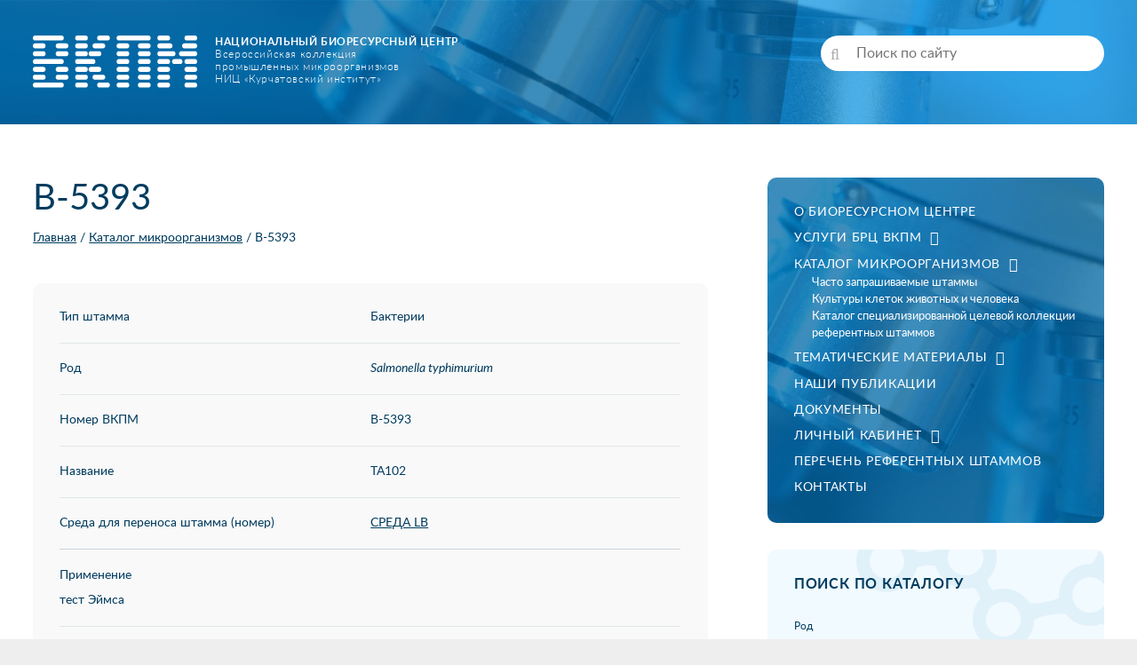

--- FILE ---
content_type: text/html; charset=utf-8
request_url: https://vkpm.genetika.ru/katalog-mikroorganizmov/b-5393/
body_size: 4135
content:

<!doctype html>
<html lang="ru" class="l-html">
<head>
    <meta charset="UTF-8">
    <meta name="viewport" content="width=1024">
<link rel="stylesheet" href="https://vkpm.genetika.ru/cache/css/8b773b0610f2d023916e44db5f27139d.css" type="text/css" media="screen" title="stylesheet" charset="utf-8">
<meta name="robots" content="all">
<link rel="alternate" type="application/rss+xml" title="RSS" href="https://vkpm.genetika.ru/news/rss/"><title>B-5393 — Каталог микроорганизмов — ВКПМ</title>
<meta charset="utf-8">
<meta content="English" name="language">
<meta content="DIAFAN.CMS https://www.diafan.ru/" name="author">
<meta http-equiv="Content-Type" content="text/html; charset=utf-8">
<meta name="description" content="">
<meta name="keywords" content="">
    <link rel="stylesheet" href="https://vkpm.genetika.ru/custom/vkpm/css/owl.carousel.min.css">
    <link rel="stylesheet" href="https://vkpm.genetika.ru/custom/vkpm/css/font-awesome.min.css">
    <link rel="stylesheet" href="https://vkpm.genetika.ru/custom/vkpm/css/animations.css">
    <link href="https://vkpm.genetika.ru/cache/css/dc49ef4b62f7923f7860f5bf7d77f0d0.css" rel="stylesheet" type="text/css">
</head>
<body class="l-body">
<div class="l-frame">
<div class="l-wrapper l-row -expanded">
<header class="l-header">
    <div class="l-inner l-header__inner">
        <div class="l-header__left">
            <a href="https://vkpm.genetika.ru/" class="l-header__logo">
            <div class="l-header__logo-icon"></div>
            <div class="l-header__logo-text">
                <strong>НАЦИОНАЛЬНЫЙ БИОРЕСУРСНЫЙ ЦЕНТР</strong>
<span>Всероссийская коллекция</span>
<span>промышленных микроорганизмов</span>
<span>НИЦ «Курчатовский институт»</span>
            </div>
            </a>
        </div>
        <div class="l-header__right">
            <div class="l-header__right-inner">
                <div class="l-header__search">
<form action="https://vkpm.genetika.ru/poisk/" class="search_form" method="get">
<input type="hidden" name="module" value="search"><input type="text" name="searchword" value="" placeholder="Поиск по сайту" class="input_search"><i class="fa fa-search"></i></form></div>
            </div>
        </div>
    </div>
</header>
<div class="l-mid-block"></div>
<section class="l-page -with-sidebar">
    <div class="l-inner l-page__inner">
        <main class="l-page__content">
            <h1 class="l-page__title">B-5393</h1>
            <div class="l-page__breadcrumbs">
                <div class="breadcrumb" xmlns:v="http://rdf.data-vocabulary.org/#"><span typeof="v:Breadcrumb"><a href="https://vkpm.genetika.ru/" rel="v:url" property="v:title">Главная</a> / </span><span typeof="v:Breadcrumb"><a href="https://vkpm.genetika.ru/katalog-mikroorganizmov/" rel="v:url" property="v:title">Каталог микроорганизмов</a> / </span> <span typeof="v:Breadcrumb">B-5393</span></div>
            </div>
            <div class="l-page__text b-text">
            </div>
            <div class="l-page__module">
                <div class="b-shop-id"><div class="b-shop-id__content"><table class="b-shop-id__table"><tbody><tr><td class="b-shop-id__table-name">Тип штамма</td><td>Бактерии</td></tr><td class="b-shop-id__table-name">Род</td><td><i>Salmonella typhimurium</i></td><tr><td class="b-shop-id__table-name">Номер ВКПМ</td><td class="b-shop-id__table-val">B-5393</td></tr><tr><td class="b-shop-id__table-name">Название</td><td class="b-shop-id__table-val">TA102</td></tr><tr>
        <td class="b-shop-id__table-name">Среда для переноса штамма (номер)</td>
        <td class="b-shop-id__table-val">
            <a href="#passage_media_info" target="_blank" class="js-fancybox-inline">СРЕДА LB</a>
            <div style="display: none" id="passage_media_info" class="b-shop-id__passage-media-info">
            <h4>СРЕДА LB</h4>
            <div class="b-formatted">дрож. экстракт            -   5,0
триптон                   -  10,0
NaCl                      -  10,0
агар                      -  10,0
вода дист.                -   1,0л
</div>
            </div>
        </td>
    </tr><tr><td class="b-shop-id__table-val -full" colspan="2"><div class="b-shop-id__table-name-full">Применение</div><div class="value-row -row-uses">тест Эймса</div>
</td></tr><tr><td class="b-shop-id__table-val -full" colspan="2"><div class="b-shop-id__table-name-full">Литература (номер)</div><div class="value-row">PNAS (1982), 79, 7445-7449
</div><div class="value-row">
</div></td></tr><tr><td class="b-shop-id__table-name">Цена</td><td class="b-shop-id__table-val"><strong>3 000 ₽</strong></td></tr></tbody></table><div class="b-shop-id__table-caption"><p>Цена указана за одну ампулу лиофилизированной культуры без учета НДС 20%. Не является офертой.</p></div></div><div class="b-shop-id__nav"><div class="b-shop-id__nav-col -first"><a class="b-shop-id__nav-link -prev" href="https://vkpm.genetika.ru/katalog-mikroorganizmov/show104777/"><i class="fa fa-long-arrow-left"></i>&nbsp;Y-5352</a>&nbsp;</div><div class="b-shop-id__nav-col">&nbsp;</div><div class="b-shop-id__nav-col -last">&nbsp;<a class="b-shop-id__nav-link -next" href="https://vkpm.genetika.ru/katalog-mikroorganizmov/show10002/">AC-1&nbsp;<i class="fa fa-long-arrow-right"></i></a></div></div></div>
            </div>
        </main>
        <aside class="l-page__sidebar">
            <div class="b-sidenav"><ul id="sidenav" class="b-sidenav__list"><li class="b-sidenav__item "><a href="https://vkpm.genetika.ru/o-bioresursnom-tsentre/">О Биоресурсном Центре</a></li><li class="b-sidenav__item  -parent"><a href="https://vkpm.genetika.ru/uslugi-vkpm/">Услуги БРЦ ВКПМ</a><div class="nav-icon"><i class="fa fa-minus-square-o"></i><i class="fa fa-plus-square-o"></i></div><ul class="b-sidenav__children"><li><a href="https://vkpm.genetika.ru/uslugi-vkpm/stoimost-uslug/">Стоимость услуг</a></li><li><a href="https://vkpm.genetika.ru/uslugi-vkpm/poryadok-oformleniya-zakaza/">Порядок оформления заказа</a></li><li><a href="https://vkpm.genetika.ru/uslugi-vkpm/predostavlenie-kultur-mikroorganizmov/">Предоставление культур микроорганизмов</a></li><li><a href="https://vkpm.genetika.ru/uslugi-vkpm/deponirovanie-mikroorganizmov/">Депонирование микроорганизмов</a><ul class="b-sidenav__children"><li><a href="https://vkpm.genetika.ru/uslugi/deponirovanie/formy/">Формы и правила депонирования</a></li><li><a href="https://vkpm.genetika.ru/uslugi-vkpm/deponirovanie-mikroorganizmov/poryadok-deponirovaniya-shtammov-v-vkpm/">Порядок депонирования штаммов в ВКПМ</a></li><li><a href="https://vkpm.genetika.ru/uslugi-vkpm/deponirovanie-mikroorganizmov/pasport-deponiruemogo-mikroorganizma/">Паспорт депонируемого микроорганизма</a></li></ul></li><li><a href="https://vkpm.genetika.ru/uslugi-vkpm/identifikatsiya-mikroorganizmov/">Идентификация микроорганизмов</a></li><li><a href="https://vkpm.genetika.ru/uslugi-vkpm/otpravka-i-poluchenie-mikroorganizmov-iz-za-rubezh/">Отправка и получение микроорганизмов из-за рубежа</a></li></ul></li><li class="b-sidenav__item  -parent -expanded"><a href="https://vkpm.genetika.ru/katalog-mikroorganizmov/">Каталог микроорганизмов</a><div class="nav-icon"><i class="fa fa-minus-square-o"></i><i class="fa fa-plus-square-o"></i></div><ul class="b-sidenav__children"><li><a href="https://vkpm.genetika.ru/katalog-mikroorganizmov/chasto-zaprashivaemye-shtammy/">Часто запрашиваемые штаммы</a></li><li><a href="https://vkpm.genetika.ru/kletochnye-linii/">Культуры клеток животных и человека</a></li><li><a href="https://vkpm.genetika.ru/uslugi-vkpm/predostavlenie-kultur-mikroorganizmov/perechen-referentnykh-shtammov/">Каталог специализированной целевой коллекции референтных штаммов</a></li></ul></li><li class="b-sidenav__item  -parent"><a href="https://vkpm.genetika.ru/tematicheskie-stati/">Тематические материалы</a><div class="nav-icon"><i class="fa fa-minus-square-o"></i><i class="fa fa-plus-square-o"></i></div><ul class="b-sidenav__children"><li><a href="https://vkpm.genetika.ru/d3vega/probnaya-stranitsa-s-tablitsey/">Нормативные документы, регламентирующие использование референтных штаммов</a></li><li><a href="https://vkpm.genetika.ru/tematicheskie-stati/biobezopasnost/">Биобезопасность</a></li></ul></li><li class="b-sidenav__item "><a href="https://vkpm.genetika.ru/issledovatelskaya-deyatelnost/">Наши публикации</a></li><li class="b-sidenav__item "><a href="https://vkpm.genetika.ru/normativnye-dokumenty/">Документы</a></li><li class="b-sidenav__item  -parent"><a href="https://vkpm.genetika.ru/cp/">Личный кабинет</a><div class="nav-icon"><i class="fa fa-minus-square-o"></i><i class="fa fa-plus-square-o"></i></div><ul class="b-sidenav__children"><li><a href="https://vkpm.genetika.ru/cp/">Мои заявки</a></li></ul></li><li class="b-sidenav__item "><a href="https://vkpm.genetika.ru/uslugi-vkpm/predostavlenie-kultur-mikroorganizmov/perechen-referentnykh-shtammov//">Перечень референтных штаммов</a></li><li class="b-sidenav__item "><a href="https://vkpm.genetika.ru/kontaktnaya-informatsiya/">Контакты</a></li></ul></div>
            <div class="b-sideblock b-shopsearch js-shopsearch"><div class="b-sideblock__title">Поиск по каталогу</div><form method="GET" action="https://vkpm.genetika.ru/katalog-mikroorganizmov/" class="js_shop_search_form"><input type="hidden" name="module" value="shop">
<input type="hidden" name="action" value="search"><div class="b-sideblock__input js_shop_search_param shop_search_param shop_search_param2"><label>Род</label><div class="b-sideblock__input-wrap"><input name="param2" value="" type="text"><a class="b-sideblock__input-clear is-hidden js-input-clear"><li class="fa fa-close"></li></a>
</div></div><div class="b-sideblock__input js_shop_search_param shop_search_param shop_search_param3"><label>Вид</label><div class="b-sideblock__input-wrap"><input name="param3" value="" type="text"><a class="b-sideblock__input-clear is-hidden js-input-clear"><li class="fa fa-close"></li></a>
</div></div><div class="b-sideblock__input js_shop_search_param shop_search_param shop_search_param17"><label>Номер ВКПМ</label><div class="b-sideblock__input-wrap"><input name="param17" value="" type="text"><a class="b-sideblock__input-clear is-hidden js-input-clear"><li class="fa fa-close"></li></a>
</div></div><div class="b-sideblock__input js_shop_search_param shop_search_param shop_search_param16"><label>Поиск по производимому продукту и применению</label><div class="b-sideblock__input-wrap"><input name="param16" value="" type="text"><a class="b-sideblock__input-clear is-hidden js-input-clear"><li class="fa fa-close"></li></a>
</div></div><div class="b-sideblock__actions">
    <div class="b-sideblock__actions-item"><a href="https://vkpm.genetika.ru/katalog-mikroorganizmov/?module=shop&tree=uses">Выбрать применение</a></div>
    <div class="b-sideblock__actions-item"><a href="https://vkpm.genetika.ru/katalog-mikroorganizmov/?module=shop&tree=products">Выбрать продукт</a></div>
</div>
	<div class="b-sideblock__submit"><input type="submit" class="b-btn" value="Поиск"></div>
	</form>
</div>
        </aside>
    </div>
</section>
</div>
<footer class="b-footer l-row">
    <div class="l-inner b-footer__inner">
        <div class="b-footer__top">
            <div class="b-footer__left">
                <div class="b-footer__logo-text">
                    <strong>НАЦИОНАЛЬНЫЙ БИОРЕСУРСНЫЙ ЦЕНТР</strong>
<span>Всероссийская коллекция</span>
<span>промышленных микроорганизмов</span>
<span>НИЦ «Курчатовский институт»</span>
                </div>
                <div class="b-footer__contacts">
                    <p>117545, Россия, г. Москва, 1-й Дорожный проезд, д. 1</p>
<p>+7 (495) 315-12-10, +7 (495) 315-07-74</p>
<p><a href="mailto:vkpm@genetika.ru">vkpm@genetika.ru</a></p>
                </div>
            </div>
            <div class="b-footer__right">
                <ul class="b-footer__nav-col"><li><a href="https://vkpm.genetika.ru/uslugi-vkpm/">Услуги БРЦ ВКПМ</a></li><li><a href="https://vkpm.genetika.ru/katalog-mikroorganizmov/">Каталог микроорганизмов</a></li><li><a href="https://vkpm.genetika.ru/tematicheskie-stati/">Тематические материалы</a></li></ul>
                <ul class="b-footer__nav-col"><li><a href="https://vkpm.genetika.ru/o-bioresursnom-tsentre/">О Биоресурсном Центре</a></li><li><a href="https://vkpm.genetika.ru/normativnye-dokumenty/">Документы</a></li><li><a href="https://vkpm.genetika.ru/kontaktnaya-informatsiya/">Контакты</a></li></ul>
            </div>
        </div>
        <div class="b-footer__bottom">
            <div class="b-footer__hr">
                <hr>
            </div>
            <div class="b-footer__left">
                <a href="http://genetika.ru" class="b-footer__link">Перейти на сайт ГосНИИгенетика (genetika.ru)</a>
            </div>
            <div class="b-footer__right b-footer__copyright-wrap">
                <span>Разработка сайта — </span><a href="http://soapfire.ru" class="soapfire-copyright">SOAPFIRE.RU</a>
            </div>
        </div>
    </div>
</footer>
</div>
    <script type="text/javascript" src="//ajax.googleapis.com/ajax/libs/jquery/2.0.3/jquery.min.js" charset="UTF-8"></script>
    <script type="text/javascript" src="https://vkpm.genetika.ru/js/jquery.form.min.js" charset="UTF-8"></script>
    <script type="text/javascript" src="//ajax.googleapis.com/ajax/libs/jqueryui/1.10.3/jquery-ui.min.js" charset="UTF-8"></script>
    <script type="text/javascript" src="https://vkpm.genetika.ru/js/timepicker.js" charset="UTF-8"></script><script type="text/javascript">
  jQuery(function(e){
  e.datepicker.setDefaults(e.datepicker.regional["ru"]);
  e.timepicker.setDefaults(e.timepicker.regional["ru"]);
  });
</script>
<script type="text/javascript" src="https://vkpm.genetika.ru/js/jquery.scrollTo.min.js" charset="UTF-8"></script>
<script type="text/javascript" src="https://vkpm.genetika.ru/cache/js/8df2590d97b28094404adca85e8791c8.js" charset="UTF-8"></script>
<script type="text/javascript"  src="https://vkpm.genetika.ru/js/jquery.touchSwipe.min.js" charset="UTF-8"></script>
<script src="https://vkpm.genetika.ru/cache/js/8c96a837803daf21a595842d0389fa78.js"></script><script type="text/javascript" src="https://vkpm.genetika.ru/cache/js/7954d2f9a23fdf7e2da5dcbb8150d2e5.js" charset="UTF-8"></script>
  <script src="https://vkpm.genetika.ru/cache/js/6b7c871fbb88ba732692de108edadd0e.js" type="text/javascript" charset="UTF-8"></script>
    <script type="text/javascript" src="https://vkpm.genetika.ru/cache/js/98859057d0e623374b248f0073f63041.js"></script>
    <script type="text/javascript" src="https://vkpm.genetika.ru/cache/js/585c00fd3923fa85681afdafcfd8d90d.js"></script>
<script type="text/javascript" src="https://vkpm.genetika.ru/custom/vkpm/js/fittext.js" charset="UTF-8"></script>
<script type="text/javascript" src="https://vkpm.genetika.ru/custom/vkpm/js/owl.carousel.min.js" charset="UTF-8"></script>
<script type="text/javascript" src="https://vkpm.genetika.ru/custom/vkpm/js/jquery.matchHeight-min.js" charset="UTF-8"></script>
<script type="text/javascript" src="https://vkpm.genetika.ru/custom/vkpm/js/sidenav-collapsible.js" charset="UTF-8"></script>
<script type="text/javascript" src="https://vkpm.genetika.ru/custom/vkpm/js/site-scripts.js" charset="UTF-8"></script>
</body>
</html>

--- FILE ---
content_type: text/css
request_url: https://vkpm.genetika.ru/custom/vkpm/css/animations.css
body_size: 91
content:
/*====================================
  ANIMATIONS
====================================*/


--- FILE ---
content_type: text/css
request_url: https://vkpm.genetika.ru/cache/css/dc49ef4b62f7923f7860f5bf7d77f0d0.css
body_size: 10170
content:
.diafan_errors{border:1px solid #c05f5f;padding:7px 7px 7px 30px;color:#c05f5f;margin:0 8% 10px;width:80%}.diafan_errors td.calls{cursor:pointer}.diafan_errors td.calls div{padding:10px 15px;display:none}.diafan_errors td.file{vertical-align:top;white-space:nowrap}.diafan_errors table{width:100%}.diafan_errors table tr:hover{background-color:#f0e6e6}.diafan_div_error_overlay{position:absolute;z-index:8;background:#ccc;opacity:.8;top:0;left:0;width:100%;height:100%}.diafan_div_error{position:absolute;width:70%;z-index:9;border:1px solid #ccc;background:#fff;border-radius:5px 5px 5px 5px;box-shadow:1px 1px 3px rgba(0,0,0,.17);padding:5px 5px 5px 8px;top:0;left:0}.ui-helper-hidden{display:none}.ui-helper-hidden-accessible{position:absolute!important;clip:rect(1px 1px 1px 1px);clip:rect(1px,1px,1px,1px)}.ui-helper-reset{margin:0;padding:0;border:0;outline:0;line-height:1.3;text-decoration:none;font-size:100%;list-style:none}.ui-helper-clearfix:before,.ui-helper-clearfix:after{content:"";display:table}.ui-helper-clearfix:after{clear:both}.ui-helper-clearfix{zoom:1}.ui-helper-zfix{width:100%;height:100%;top:0;left:0;position:absolute;opacity:0;filter:Alpha(Opacity=0)}.ui-state-disabled{cursor:default!important}.ui-icon{display:block;text-indent:-99999px;overflow:hidden;background-repeat:no-repeat}.ui-widget-overlay{position:absolute;top:0;left:0;width:100%;height:100%}.ui-widget{font-family:Trebuchet MS,Verdana,sans-serif;font-size:13px}.ui-widget .ui-widget{font-size:1em}.ui-widget input,.ui-widget select,.ui-widget textarea,.ui-widget button{font-family:Trebuchet MS,Verdana,sans-serif;font-size:1em}.ui-widget-content{border:0 solid #aaa;color:#222}#ui-timepicker-div-filed_created .ui-widget-content{border:1px solid #aaa}.ui_tpicker_hour div,.ui_tpicker_minute div{border:1px solid #aaa}.ui-widget-content a{color:#222}.ui-widget-header{border-bottom:1px solid #a7a7a7;background:#fff url(/css/custom-theme/images/ui-bg_flat_75_ffffff_40x100.png) 50% 50% repeat-x;color:#424242;font-weight:700}.ui-widget-header a{color:#424242}.ui-state-default,.ui-widget-content .ui-state-default,.ui-widget-header .ui-state-default{border:1px solid #d5d5d5!important;background:#ececec url(/css/custom-theme/images/ui-bg_inset-hard_75_ececec_1x100.png) 50% 50% repeat-x;font-weight:400;color:#24288d}.ui-state-default a,.ui-state-default a:link,.ui-state-default a:visited{color:#24288d;text-decoration:none}.ui-state-hover,.ui-widget-content .ui-state-hover,.ui-widget-header .ui-state-hover,.ui-state-focus,.ui-widget-content .ui-state-focus,.ui-widget-header .ui-state-focus{border:1px solid #d5d5d5;background:#ececec url(/css/custom-theme/images/ui-bg_inset-hard_75_ececec_1x100.png) 50% 50% repeat-x;font-weight:400;color:#24288d}.ui-state-hover a,.ui-state-hover a:hover{color:#24288d;text-decoration:none}.ui-state-active,.ui-widget-content .ui-state-active,.ui-widget-header .ui-state-active{border:1px solid #a7a7a7;background:#dedede url(/css/custom-theme/images/ui-bg_inset-hard_65_dedede_1x100.png) 50% 50% repeat-x;font-weight:400;color:#424242}.ui-state-active a,.ui-state-active a:link,.ui-state-active a:visited{color:#424242;text-decoration:none}.ui-widget :active{outline:none}.ui-state-highlight,.ui-widget-content .ui-state-highlight,.ui-widget-header .ui-state-highlight{border:1px solid #5da333;background:#edf4e8 url(/css/custom-theme/images/ui-bg_flat_55_edf4e8_40x100.png) 50% 50% repeat-x;color:#5da333}.ui-state-highlight a,.ui-widget-content .ui-state-highlight a,.ui-widget-header .ui-state-highlight a{color:#5da333}.ui-state-error,.ui-widget-content .ui-state-error,.ui-widget-header .ui-state-error{border:1px solid #c05f5f;background:#f7eded url(/css/custom-theme/images/ui-bg_flat_95_f7eded_40x100.png) 50% 50% repeat-x;color:#c05f5f}.ui-state-error a,.ui-widget-content .ui-state-error a,.ui-widget-header .ui-state-error a{color:#c05f5f}.ui-state-error-text,.ui-widget-content .ui-state-error-text,.ui-widget-header .ui-state-error-text{color:#c05f5f}.ui-priority-primary,.ui-widget-content .ui-priority-primary,.ui-widget-header .ui-priority-primary{font-weight:700}.ui-priority-secondary,.ui-widget-content .ui-priority-secondary,.ui-widget-header .ui-priority-secondary{opacity:.7;filter:Alpha(Opacity=70);font-weight:400}.ui-state-disabled,.ui-widget-content .ui-state-disabled,.ui-widget-header .ui-state-disabled{opacity:.35;filter:Alpha(Opacity=35);background-image:none}.ui-icon{width:16px;height:16px;background-image:url(/css/custom-theme/images/ui-icons_222222_256x240.png)}.ui-widget-content .ui-icon{background-image:url(/css/custom-theme/images/ui-icons_222222_256x240.png)}.ui-widget-header .ui-icon{background-image:url(/css/custom-theme/images/ui-icons_222222_256x240.png)}.ui-state-default .ui-icon{background-image:url(/css/custom-theme/images/ui-icons_888888_256x240.png)}.ui-state-hover .ui-icon,.ui-state-focus .ui-icon{background-image:url(/css/custom-theme/images/ui-icons_454545_256x240.png)}.ui-state-active .ui-icon{background-image:url(/css/custom-theme/images/ui-icons_454545_256x240.png)}.ui-state-highlight .ui-icon{background-image:url(/css/custom-theme/images/ui-icons_5da333_256x240.png)}.ui-state-error .ui-icon,.ui-state-error-text .ui-icon{background-image:url(/css/custom-theme/images/ui-icons_c05f5f_256x240.png)}.ui-icon-carat-1-n{background-position:0 0}.ui-icon-carat-1-ne{background-position:-16px 0}.ui-icon-carat-1-e{background-position:-32px 0}.ui-icon-carat-1-se{background-position:-48px 0}.ui-icon-carat-1-s{background-position:-64px 0}.ui-icon-carat-1-sw{background-position:-80px 0}.ui-icon-carat-1-w{background-position:-96px 0}.ui-icon-carat-1-nw{background-position:-112px 0}.ui-icon-carat-2-n-s{background-position:-128px 0}.ui-icon-carat-2-e-w{background-position:-144px 0}.ui-icon-triangle-1-n{background-position:0 -16px}.ui-icon-triangle-1-ne{background-position:-16px -16px}.ui-icon-triangle-1-e{background-position:-32px -16px}.ui-icon-triangle-1-se{background-position:-48px -16px}.ui-icon-triangle-1-s{background-position:-64px -16px}.ui-icon-triangle-1-sw{background-position:-80px -16px}.ui-icon-triangle-1-w{background-position:-96px -16px}.ui-icon-triangle-1-nw{background-position:-112px -16px}.ui-icon-triangle-2-n-s{background-position:-128px -16px}.ui-icon-triangle-2-e-w{background-position:-144px -16px}.ui-icon-arrow-1-n{background-position:0 -32px}.ui-icon-arrow-1-ne{background-position:-16px -32px}.ui-icon-arrow-1-e{background-position:-32px -32px}.ui-icon-arrow-1-se{background-position:-48px -32px}.ui-icon-arrow-1-s{background-position:-64px -32px}.ui-icon-arrow-1-sw{background-position:-80px -32px}.ui-icon-arrow-1-w{background-position:-96px -32px}.ui-icon-arrow-1-nw{background-position:-112px -32px}.ui-icon-arrow-2-n-s{background-position:-128px -32px}.ui-icon-arrow-2-ne-sw{background-position:-144px -32px}.ui-icon-arrow-2-e-w{background-position:-160px -32px}.ui-icon-arrow-2-se-nw{background-position:-176px -32px}.ui-icon-arrowstop-1-n{background-position:-192px -32px}.ui-icon-arrowstop-1-e{background-position:-208px -32px}.ui-icon-arrowstop-1-s{background-position:-224px -32px}.ui-icon-arrowstop-1-w{background-position:-240px -32px}.ui-icon-arrowthick-1-n{background-position:0 -48px}.ui-icon-arrowthick-1-ne{background-position:-16px -48px}.ui-icon-arrowthick-1-e{background-position:-32px -48px}.ui-icon-arrowthick-1-se{background-position:-48px -48px}.ui-icon-arrowthick-1-s{background-position:-64px -48px}.ui-icon-arrowthick-1-sw{background-position:-80px -48px}.ui-icon-arrowthick-1-w{background-position:-96px -48px}.ui-icon-arrowthick-1-nw{background-position:-112px -48px}.ui-icon-arrowthick-2-n-s{background-position:-128px -48px}.ui-icon-arrowthick-2-ne-sw{background-position:-144px -48px}.ui-icon-arrowthick-2-e-w{background-position:-160px -48px}.ui-icon-arrowthick-2-se-nw{background-position:-176px -48px}.ui-icon-arrowthickstop-1-n{background-position:-192px -48px}.ui-icon-arrowthickstop-1-e{background-position:-208px -48px}.ui-icon-arrowthickstop-1-s{background-position:-224px -48px}.ui-icon-arrowthickstop-1-w{background-position:-240px -48px}.ui-icon-arrowreturnthick-1-w{background-position:0 -64px}.ui-icon-arrowreturnthick-1-n{background-position:-16px -64px}.ui-icon-arrowreturnthick-1-e{background-position:-32px -64px}.ui-icon-arrowreturnthick-1-s{background-position:-48px -64px}.ui-icon-arrowreturn-1-w{background-position:-64px -64px}.ui-icon-arrowreturn-1-n{background-position:-80px -64px}.ui-icon-arrowreturn-1-e{background-position:-96px -64px}.ui-icon-arrowreturn-1-s{background-position:-112px -64px}.ui-icon-arrowrefresh-1-w{background-position:-128px -64px}.ui-icon-arrowrefresh-1-n{background-position:-144px -64px}.ui-icon-arrowrefresh-1-e{background-position:-160px -64px}.ui-icon-arrowrefresh-1-s{background-position:-176px -64px}.ui-icon-arrow-4{background-position:0 -80px}.ui-icon-arrow-4-diag{background-position:-16px -80px}.ui-icon-extlink{background-position:-32px -80px}.ui-icon-newwin{background-position:-48px -80px}.ui-icon-refresh{background-position:-64px -80px}.ui-icon-shuffle{background-position:-80px -80px}.ui-icon-transfer-e-w{background-position:-96px -80px}.ui-icon-transferthick-e-w{background-position:-112px -80px}.ui-icon-folder-collapsed{background-position:0 -96px}.ui-icon-folder-open{background-position:-16px -96px}.ui-icon-document{background-position:-32px -96px}.ui-icon-document-b{background-position:-48px -96px}.ui-icon-note{background-position:-64px -96px}.ui-icon-mail-closed{background-position:-80px -96px}.ui-icon-mail-open{background-position:-96px -96px}.ui-icon-suitcase{background-position:-112px -96px}.ui-icon-comment{background-position:-128px -96px}.ui-icon-person{background-position:-144px -96px}.ui-icon-print{background-position:-160px -96px}.ui-icon-trash{background-position:-176px -96px}.ui-icon-locked{background-position:-192px -96px}.ui-icon-unlocked{background-position:-208px -96px}.ui-icon-bookmark{background-position:-224px -96px}.ui-icon-tag{background-position:-240px -96px}.ui-icon-home{background-position:0 -112px}.ui-icon-flag{background-position:-16px -112px}.ui-icon-calendar{background-position:-32px -112px}.ui-icon-cart{background-position:-48px -112px}.ui-icon-pencil{background-position:-64px -112px}.ui-icon-clock{background-position:-80px -112px}.ui-icon-disk{background-position:-96px -112px}.ui-icon-calculator{background-position:-112px -112px}.ui-icon-zoomin{background-position:-128px -112px}.ui-icon-zoomout{background-position:-144px -112px}.ui-icon-search{background-position:-160px -112px}.ui-icon-wrench{background-position:-176px -112px}.ui-icon-gear{background-position:-192px -112px}.ui-icon-heart{background-position:-208px -112px}.ui-icon-star{background-position:-224px -112px}.ui-icon-link{background-position:-240px -112px}.ui-icon-cancel{background-position:0 -128px}.ui-icon-plus{background-position:-16px -128px}.ui-icon-plusthick{background-position:-32px -128px}.ui-icon-minus{background-position:-48px -128px}.ui-icon-minusthick{background-position:-64px -128px}.ui-icon-close{background-position:-80px -128px}.ui-icon-closethick{background-position:-96px -128px}.ui-icon-key{background-position:-112px -128px}.ui-icon-lightbulb{background-position:-128px -128px}.ui-icon-scissors{background-position:-144px -128px}.ui-icon-clipboard{background-position:-160px -128px}.ui-icon-copy{background-position:-176px -128px}.ui-icon-contact{background-position:-192px -128px}.ui-icon-image{background-position:-208px -128px}.ui-icon-video{background-position:-224px -128px}.ui-icon-script{background-position:-240px -128px}.ui-icon-alert{background-position:0 -144px}.ui-icon-info{background-position:-16px -144px}.ui-icon-notice{background-position:-32px -144px}.ui-icon-help{background-position:-48px -144px}.ui-icon-check{background-position:-64px -144px}.ui-icon-bullet{background-position:-80px -144px}.ui-icon-radio-off{background-position:-96px -144px}.ui-icon-radio-on{background-position:-112px -144px}.ui-icon-pin-w{background-position:-128px -144px}.ui-icon-pin-s{background-position:-144px -144px}.ui-icon-play{background-position:0 -160px}.ui-icon-pause{background-position:-16px -160px}.ui-icon-seek-next{background-position:-32px -160px}.ui-icon-seek-prev{background-position:-48px -160px}.ui-icon-seek-end{background-position:-64px -160px}.ui-icon-seek-start{background-position:-80px -160px}.ui-icon-seek-first{background-position:-80px -160px}.ui-icon-stop{background-position:-96px -160px}.ui-icon-eject{background-position:-112px -160px}.ui-icon-volume-off{background-position:-128px -160px}.ui-icon-volume-on{background-position:-144px -160px}.ui-icon-power{background-position:0 -176px}.ui-icon-signal-diag{background-position:-16px -176px}.ui-icon-signal{background-position:-32px -176px}.ui-icon-battery-0{background-position:-48px -176px}.ui-icon-battery-1{background-position:-64px -176px}.ui-icon-battery-2{background-position:-80px -176px}.ui-icon-battery-3{background-position:-96px -176px}.ui-icon-circle-plus{background-position:0 -192px}.ui-icon-circle-minus{background-position:-16px -192px}.ui-icon-circle-close{background-position:-32px -192px}.ui-icon-circle-triangle-e{background-position:-48px -192px}.ui-icon-circle-triangle-s{background-position:-64px -192px}.ui-icon-circle-triangle-w{background-position:-80px -192px}.ui-icon-circle-triangle-n{background-position:-96px -192px}.ui-icon-circle-arrow-e{background-position:-112px -192px}.ui-icon-circle-arrow-s{background-position:-128px -192px}.ui-icon-circle-arrow-w{background-position:-144px -192px}.ui-icon-circle-arrow-n{background-position:-160px -192px}.ui-icon-circle-zoomin{background-position:-176px -192px}.ui-icon-circle-zoomout{background-position:-192px -192px}.ui-icon-circle-check{background-position:-208px -192px}.ui-icon-circlesmall-plus{background-position:0 -208px}.ui-icon-circlesmall-minus{background-position:-16px -208px}.ui-icon-circlesmall-close{background-position:-32px -208px}.ui-icon-squaresmall-plus{background-position:-48px -208px}.ui-icon-squaresmall-minus{background-position:-64px -208px}.ui-icon-squaresmall-close{background-position:-80px -208px}.ui-icon-grip-dotted-vertical{background-position:0 -224px}.ui-icon-grip-dotted-horizontal{background-position:-16px -224px}.ui-icon-grip-solid-vertical{background-position:-32px -224px}.ui-icon-grip-solid-horizontal{background-position:-48px -224px}.ui-icon-gripsmall-diagonal-se{background-position:-64px -224px}.ui-icon-grip-diagonal-se{background-position:-80px -224px}.ui-corner-all,.ui-corner-top,.ui-corner-left,.ui-corner-tl{-moz-border-radius-topleft:0;-webkit-border-top-left-radius:0;-khtml-border-top-left-radius:0;border-top-left-radius:0}.ui-corner-all,.ui-corner-top,.ui-corner-right,.ui-corner-tr{-moz-border-radius-topright:0;-webkit-border-top-right-radius:0;-khtml-border-top-right-radius:0;border-top-right-radius:0}.ui-corner-all,.ui-corner-bottom,.ui-corner-left,.ui-corner-bl{-moz-border-radius-bottomleft:0;-webkit-border-bottom-left-radius:0;-khtml-border-bottom-left-radius:0;border-bottom-left-radius:0}.ui-corner-all,.ui-corner-bottom,.ui-corner-right,.ui-corner-br{-moz-border-radius-bottomright:0;-webkit-border-bottom-right-radius:0;-khtml-border-bottom-right-radius:0;border-bottom-right-radius:0}.ui-widget-overlay{background:#aaa url(/css/custom-theme/images/ui-bg_flat_0_aaaaaa_40x100.png) 50% 50% repeat-x;opacity:.30;filter:Alpha(Opacity=30)}.ui-widget-shadow{margin:-8px 0 0 -8px;padding:8px;background:#aaa url(/css/custom-theme/images/ui-bg_flat_0_aaaaaa_40x100.png) 50% 50% repeat-x;opacity:.30;filter:Alpha(Opacity=30);-moz-border-radius:8px;-khtml-border-radius:8px;-webkit-border-radius:8px;border-radius:8px}.ui-tabs{position:relative;padding:.2em;zoom:1}.ui-tabs .ui-tabs-nav{margin:0}.ui-tabs .ui-tabs-nav li{list-style:none;float:left;position:relative;top:1px;margin:0 5px 5px 5px;padding:0;white-space:nowrap}.ui-tabs .ui-tabs-nav li a{float:left;padding:.5em 1em;text-decoration:none}.ui-tabs .ui-tabs-nav li.ui-tabs-selected{margin-bottom:0;padding-bottom:1px}.ui-tabs .ui-tabs-nav li.ui-tabs-selected a,.ui-tabs .ui-tabs-nav li.ui-state-disabled a,.ui-tabs .ui-tabs-nav li.ui-state-processing a{cursor:text}.ui-tabs .ui-tabs-nav li a,.ui-tabs.ui-tabs-collapsible .ui-tabs-nav li.ui-tabs-selected a{cursor:pointer}.ui-tabs .ui-tabs-panel{display:block;border-width:0;padding:1em 1.4em;background:none}.ui-tabs .ui-tabs-hide{display:none!important}.ui-datepicker{width:17em;padding:.2em .2em 0;display:none;border:1px solid #aaa;background:#fff url(/css/custom-theme/images/ui-bg_flat_75_ffffff_40x100.png) 50% 50% repeat-x;z-index:3!important}.ui-datepicker .ui-datepicker-header{position:relative;padding:.2em 0;border:1px solid #aaa}.ui-datepicker .ui-datepicker-prev,.ui-datepicker .ui-datepicker-next{position:absolute;top:2px;width:1.8em;height:1.8em}.ui-datepicker .ui-datepicker-prev-hover,.ui-datepicker .ui-datepicker-next-hover{top:1px}.ui-datepicker .ui-datepicker-prev{left:2px}.ui-datepicker .ui-datepicker-next{right:2px}.ui-datepicker .ui-datepicker-prev-hover{left:1px}.ui-datepicker .ui-datepicker-next-hover{right:1px}.ui-datepicker .ui-datepicker-prev span,.ui-datepicker .ui-datepicker-next span{display:block;position:absolute;left:50%;margin-left:-8px;top:50%;margin-top:-8px}.ui-datepicker .ui-datepicker-title{margin:0 2.3em;line-height:1.8em;text-align:center}.ui-datepicker .ui-datepicker-title select{font-size:1em;margin:1px 0}.ui-datepicker select.ui-datepicker-month-year{width:100%}.ui-datepicker select.ui-datepicker-month,.ui-datepicker select.ui-datepicker-year{width:49%}.ui-datepicker table{width:100%;font-size:.9em;border-collapse:collapse;margin:0 0 .4em}.ui-datepicker th{padding:.7em .3em;text-align:center;font-weight:700;border:0}.ui-datepicker td{border:0;padding:1px}.ui-datepicker td span,.ui-datepicker td a{display:block;padding:.2em;text-align:right;text-decoration:none}.ui-datepicker .ui-datepicker-buttonpane{background-image:none;margin:.7em 0 0 0;padding:0 .2em;border-left:0;border-right:0;border-bottom:0}.ui-datepicker .ui-datepicker-buttonpane button{float:right;margin:.5em .2em .4em;cursor:pointer;padding:.2em .6em .3em .6em;width:auto;overflow:visible}.ui-datepicker .ui-datepicker-buttonpane button.ui-datepicker-current{float:left}.ui-datepicker.ui-datepicker-multi{width:auto}.ui-datepicker-multi .ui-datepicker-group{float:left}.ui-datepicker-multi .ui-datepicker-group table{width:95%;margin:0 auto .4em}.ui-datepicker-multi-2 .ui-datepicker-group{width:50%}.ui-datepicker-multi-3 .ui-datepicker-group{width:33.3%}.ui-datepicker-multi-4 .ui-datepicker-group{width:25%}.ui-datepicker-multi .ui-datepicker-group-last .ui-datepicker-header{border-left-width:0}.ui-datepicker-multi .ui-datepicker-group-middle .ui-datepicker-header{border-left-width:0}.ui-datepicker-multi .ui-datepicker-buttonpane{clear:left}.ui-datepicker-row-break{clear:both;width:100%;font-size:0em}.ui-datepicker-rtl{direction:rtl}.ui-datepicker-rtl .ui-datepicker-prev{right:2px;left:auto}.ui-datepicker-rtl .ui-datepicker-next{left:2px;right:auto}.ui-datepicker-rtl .ui-datepicker-prev:hover{right:1px;left:auto}.ui-datepicker-rtl .ui-datepicker-next:hover{left:1px;right:auto}.ui-datepicker-rtl .ui-datepicker-buttonpane{clear:right}.ui-datepicker-rtl .ui-datepicker-buttonpane button{float:left}.ui-datepicker-rtl .ui-datepicker-buttonpane button.ui-datepicker-current{float:right}.ui-datepicker-rtl .ui-datepicker-group{float:right}.ui-datepicker-rtl .ui-datepicker-group-last .ui-datepicker-header{border-right-width:0;border-left-width:1px}.ui-datepicker-rtl .ui-datepicker-group-middle .ui-datepicker-header{border-right-width:0;border-left-width:1px}.ui-datepicker-cover{display:none;display:block;position:absolute;z-index:-1;filter:mask();top:-4px;left:-4px;width:200px;height:200px}.ui-timepicker-div .ui-widget-header{margin-bottom:8px}.ui-timepicker-div dl{text-align:left}.ui-timepicker-div dl dt{height:25px;margin-bottom:-25px}.ui-timepicker-div dl dd{margin:0 10px 10px 65px}.ui-timepicker-div td{font-size:90%}.ui-tpicker-grid-label{background:none;border:none;margin:0;padding:0}.ui-slider{position:relative;text-align:left}.ui-slider .ui-slider-handle{position:absolute;z-index:2;width:1.2em;height:1.2em;cursor:default}.ui-slider .ui-slider-range{position:absolute;z-index:1;font-size:.7em;display:block;border:0;background-position:0 0}.ui-slider-horizontal{height:.8em}.ui-slider-horizontal .ui-slider-handle{top:-.3em;margin-left:-.6em}.ui-slider-horizontal .ui-slider-range{top:0;height:100%}.ui-slider-horizontal .ui-slider-range-min{left:0}.ui-slider-horizontal .ui-slider-range-max{right:0}.ui-slider-vertical{width:.8em;height:100px}.ui-slider-vertical .ui-slider-handle{left:-.3em;margin-left:0;margin-bottom:-.6em}.ui-slider-vertical .ui-slider-range{left:0;width:100%}.ui-slider-vertical .ui-slider-range-min{bottom:0}.ui-slider-vertical .ui-slider-range-max{top:0}.ui-tooltip{padding:8px;position:absolute;z-index:9999;max-width:300px;-webkit-box-shadow:0 0 5px #aaa;box-shadow:0 0 5px #aaa;background:#fff}body .ui-tooltip{border-width:2px}@charset "UTF-8";@font-face{font-family:"Lato";src:url(/custom/vkpm/fonts/LatoRegular/LatoRegular.eot);src:url(/custom/vkpm/fonts/LatoRegular/LatoRegular.eot?) format("embedded-opentype"),url(/custom/vkpm/fonts/LatoRegular/LatoRegular.woff) format("woff"),url(/custom/vkpm/fonts/LatoRegular/LatoRegular.ttf) format("truetype");font-style:normal;font-weight:400}@font-face{font-family:"Lato";src:url(/custom/vkpm/fonts/LatoBold/LatoBold.eot);src:url(/custom/vkpm/fonts/LatoBold/LatoBold.eot?) format("embedded-opentype"),url(/custom/vkpm/fonts/LatoBold/LatoBold.woff) format("woff"),url(/custom/vkpm/fonts/LatoBold/LatoBold.ttf) format("truetype");font-style:normal;font-weight:700}@font-face{font-family:"Lato";src:url(/custom/vkpm/fonts/LatoItalic/LatoItalic.eot);src:url(/custom/vkpm/fonts/LatoItalic/LatoItalic.eot?) format("embedded-opentype"),url(/custom/vkpm/fonts/LatoItalic/LatoItalic.woff) format("woff"),url(/custom/vkpm/fonts/LatoItalic/LatoItalic.ttf) format("truetype");font-style:italic;font-weight:400}@font-face{font-family:"Lato";src:url(/custom/vkpm/fonts/LatoLight/LatoLight.eot);src:url(/custom/vkpm/fonts/LatoLight/LatoLight.eot?) format("embedded-opentype"),url(/custom/vkpm/fonts/LatoLight/LatoLight.woff) format("woff"),url(/custom/vkpm/fonts/LatoLight/LatoLight.ttf) format("truetype");font-style:normal;font-weight:300}@font-face{font-family:"Lato";src:url(/custom/vkpm/fonts/LatoBoldItalic/LatoBoldItalic.eot);src:url(/custom/vkpm/fonts/LatoBoldItalic/LatoBoldItalic.eot?) format("embedded-opentype"),url(/custom/vkpm/fonts/LatoBoldItalic/LatoBoldItalic.woff) format("woff"),url(/custom/vkpm/fonts/LatoBoldItalic/LatoBoldItalic.ttf) format("truetype");font-style:italic;font-weight:700}@font-face{font-family:"Lato";src:url(/custom/vkpm/fonts/LatoLightItalic/LatoLightItalic.eot);src:url(/custom/vkpm/fonts/LatoLightItalic/LatoLightItalic.eot?) format("embedded-opentype"),url(/custom/vkpm/fonts/LatoLightItalic/LatoLightItalic.woff) format("woff"),url(/custom/vkpm/fonts/LatoLightItalic/LatoLightItalic.ttf) format("truetype");font-style:italic;font-weight:300}*{-webkit-box-sizing:border-box;-moz-box-sizing:border-box;box-sizing:border-box}html{font-family:sans-serif;-ms-text-size-adjust:100%;-webkit-text-size-adjust:100%}body{margin:0}article,aside,details,figcaption,figure,footer,header,hgroup,main,menu,nav,section,summary{display:block}audio,canvas,progress,video{display:inline-block;vertical-align:baseline}audio:not([controls]){display:none;height:0}[hidden],template{display:none}a{background-color:transparent}a:active,a:hover{outline:0}abbr[title]{border-bottom:1px dotted}b,strong{font-weight:700}dfn{font-style:italic}h1{font-size:2em;margin:.67em 0}mark{background:#ff0;color:#000}small{font-size:80%}sub,sup{font-size:75%;line-height:0;position:relative;vertical-align:baseline}sup{top:-.5em}sub{bottom:-.25em}img{border:0}svg:not(:root){overflow:hidden}figure{margin:1em 40px}hr{box-sizing:content-box;height:0}pre{overflow:auto}code,kbd,pre,samp{font-family:monospace,monospace;font-size:1em}button,input,optgroup,select,textarea{color:inherit;font:inherit;margin:0}button{overflow:visible}button,select{text-transform:none}button,html input[type="button"],input[type="reset"],input[type="submit"]{-webkit-appearance:button;cursor:pointer}button[disabled],html input[disabled]{cursor:default}button::-moz-focus-inner,input::-moz-focus-inner{border:0;padding:0}input{line-height:normal}input[type="checkbox"],input[type="radio"]{box-sizing:border-box;padding:0}input[type="number"]::-webkit-inner-spin-button,input[type="number"]::-webkit-outer-spin-button{height:auto}input[type="search"]{-webkit-appearance:textfield;box-sizing:content-box}input[type="search"]::-webkit-search-cancel-button,input[type="search"]::-webkit-search-decoration{-webkit-appearance:none}fieldset{border:1px solid silver;margin:0 2px;padding:.35em .625em .75em}legend{border:0;padding:0}textarea{overflow:auto}optgroup{font-weight:700}table{border-collapse:collapse;border-spacing:0}td,th{padding:0}.h-clr:before,.h-clr:after,.h-clear:before,.h-clear:after,.h-clearfix:before,.h-clearfix:after{content:" ";display:table}.h-clr:after,.h-clear:after,.h-clearfix:after{clear:both}.l-mid-block a{color:#FFF}.l-header{display:block;position:relative}.l-header__inner{background:url(/custom/vkpm/img/header-bg.jpg) no-repeat top center;-webkit-background-size:cover;background-size:cover;padding:40px 0;position:relative}.l-header__left{width:66.6666666667%;float:left;padding-left:1.3888888889%;padding-right:1.3888888889%}.l-header__btn{position:absolute;bottom:40px;left:2.7777777778%}.l-header__right{width:33.3333333333%;float:right;padding-left:1.3888888889%;padding-right:1.3888888889%}.l-header__right-inner{padding-left:60px}.l-header__logo{display:table;font-weight:400;text-decoration:none;color:#fff;height:60px}.l-header__logo-icon{background:url(/custom/vkpm/img/logo-large.png);background-image:url(/custom/vkpm/img/logo.svg),none;display:table-cell;background-size:100% auto;background-repeat:no-repeat;width:185px}.l-header__logo-text{height:60px;padding-left:20px;color:#fff;display:table-cell;letter-spacing:.05em;font-size:12px}.l-header__logo-text strong{font-weight:700;display:block;white-space:nowrap}.l-header__logo-text span{font-weight:300;display:block;white-space:nowrap}.l-header__search{margin-bottom:15px;position:relative}.l-header__search input{width:100%;border:none;border-radius:40px;height:40px;padding:0 20px 0 40px}.l-header__search input:focus{outline:none}.l-header__search i{position:absolute;top:12px;font-size:18px;left:11px;color:#aaa}.l-header__nav{padding:0;margin:0;list-style:none}.l-header__nav li{padding-bottom:15px}.l-header__nav li:last-child{padding-bottom:0}.l-header__nav a{text-transform:uppercase;color:#fff;text-decoration:none;font-weight:700;letter-spacing:.1em;font-size:12px;text-shadow:0 0 10px rgba(0,0,0,.25)}.l-header__login{color:#fff;font-size:14px}.l-header__login-actions{padding-top:5px}.l-header__login-actions a{color:#fff;margin-right:15px}.l-header__login-actions a:last-child{margin-right:0}.l-header__under-construction{position:absolute;left:610px;bottom:30px;height:95px;width:220px;background:url(/custom/vkpm/img/under_construction.png) no-repeat center;background-size:contain}.l-header.-full .l-header__logo{margin-top:70px;height:180px}.l-header.-full .l-header__logo-icon{width:240px}.l-header.-full .l-header__logo-text{font-size:16px;height:100px}.l-header.-full .l-header__search{margin-bottom:30px}.b-footer{color:#fff;font-size:14px;font-weight:300}.b-footer a{color:#fff}.b-footer__inner{padding:40px 0 30px;background:url(/custom/vkpm/img/footer-bg.jpg) no-repeat center center}.b-footer__top:after{content:"";display:block;clear:both}.b-footer__logo-text{color:#fff;letter-spacing:.05em;padding-bottom:15px}.b-footer__logo-text strong{font-weight:700;display:block;white-space:nowrap}.b-footer__logo-text span{font-weight:300;display:block;white-space:nowrap}.b-footer__contacts p{margin:0;margin-bottom:2px}.b-footer__contacts-row{margin:0;padding-bottom:10px}.b-footer__nav-col{display:inline-block;list-style:none;margin:0;padding:0 0 0 40px;text-align:left;vertical-align:top}.b-footer__nav-col li{padding-bottom:10px}.b-footer__bottom{clear:both;padding-top:10px}.b-footer__hr{height:1px;clear:both;width:100%;float:left;padding-left:1.3888888889%;padding-right:1.3888888889%;margin-bottom:30px}.b-footer__hr hr{border:none;width:100%;height:1px;background:rgba(255,255,255,.5)}.b-footer__left{width:41.6666666667%;float:left;padding-left:1.3888888889%;padding-right:1.3888888889%}.b-footer__right{width:58.3333333333%;float:right;padding-left:1.3888888889%;padding-right:1.3888888889%;text-align:right}.b-services__inner{padding:40px 0;background:#fff}.b-services__title{text-align:center;padding:0;margin:0}.b-services__title-text{display:inline-block;position:relative;text-transform:uppercase;font-size:30px;letter-spacing:.1em;font-weight:700}.b-services__title-text:before,.b-services__title-text:after{content:'';display:block;width:15px;height:6px;border-radius:15px;position:absolute;top:50%;background:#003C5F;-webkit-transform:translateY(-50%);-moz-transform:translateY(-50%);-ms-transform:translateY(-50%);-o-transform:translateY(-50%);transform:translateY(-50%);left:-40px}.b-services__title-text:after{left:auto;right:-40px}.b-services__row{padding-top:40px}.b-services__row:after{content:'';display:block;clear:both}.b-services__item{width:33.3333333333%;float:left;padding-left:1.3888888889%;padding-right:1.3888888889%;display:table;text-decoration:none;color:#003C5F}.b-services__item-icn-wrap{display:table-cell;vertical-align:middle;width:80px}.b-services__item-icn{display:block}.b-services__item-text{display:table-cell;vertical-align:middle;padding-left:20px;font-weight:700;text-transform:uppercase;letter-spacing:.05em;font-size:14px;line-height:1.4}.b-news__inner{padding:40px 0 20px;background:#F1FAFF}.owl-dots{text-align:center;padding-top:20px}.owl-dots .owl-dot{display:inline-block;margin:0 5px}.owl-dots .owl-dot span{display:block;width:10px;height:10px;border-radius:10px;background:#CFE7F5}.owl-dots .owl-dot.active span{background:#59A8D4}.owl-prev,.owl-next{font-size:40px;position:absolute;top:50%;-webkit-transform:translateY(-50%);-moz-transform:translateY(-50%);-ms-transform:translateY(-50%);-o-transform:translateY(-50%);transform:translateY(-50%)}.owl-prev{left:10px}.owl-next{left:auto;right:10px}.b-news-item{padding:0 20px}.b-news-item__title{display:block;text-transform:uppercase;font-size:16px;padding-bottom:20px;color:#0190E4;letter-spacing:.05em;font-weight:700;text-decoration:none}.b-news-item__img{display:block;padding-bottom:20px}.b-news-item__img img{max-width:100%;height:auto}.b-news-item__anons{font-size:14px}.b-news-item__date{font-style:italic;font-size:14px;text-align:right;padding-top:10px}.b-btn{display:inline-block;text-align:center;text-decoration:none;cursor:pointer;-webkit-user-select:none;-moz-user-select:none;-ms-user-select:none;user-select:none;border:none;vertical-align:middle;font-size:16px;color:#fff;background:#0190E4;padding:15px 30px;-webkit-border-radius:100px;-moz-border-radius:100px;border-radius:100px;-webkit-transition:all 0.2s;-moz-transition:all 0.2s;-ms-transition:all 0.2s;-o-transition:all 0.2s;transition:all 0.2s;text-transform:uppercase;font-weight:700;letter-spacing:.05em}.b-btn.-bordered{background:transparent;border:2px solid}.b-btn.-large.-bordered{border-width:3px}.b-btn.-small{font-size:14px;color:#003C5F;padding:10px 20px;background:#F9F9F9}.b-btn.-buy{padding:10px 20px;font-size:14px}.b-btn.-with-icon i{font-size:18px;margin-right:10px}.l-page__inner{padding:60px 0;background:#fff}.l-page__title{font-weight:400;font-size:40px;margin:0 0 10px}.l-page__breadcrumbs{font-size:14px;line-height:1.5;color:#003C5F;padding-bottom:40px}.l-page__breadcrumbs a{color:#003C5F}.l-page.-with-sidebar .l-page__content{width:66.6666666667%;float:left;padding-left:1.3888888889%;padding-right:1.3888888889%;padding-right:50px}.l-page.-with-sidebar .l-page__sidebar{width:33.3333333333%;float:left;padding-left:1.3888888889%;padding-right:1.3888888889%}.b-sidenav{padding:30px;margin-bottom:30px;background:url(/custom/vkpm/img/sidebar-bg.jpg) no-repeat top center;background-size:cover;border-radius:10px}.b-sidenav__list{list-style:none;margin:0;padding:0}.b-sidenav__item{margin-bottom:10px}.b-sidenav__item:last-child{margin-bottom:0}.b-sidenav__item>a{position:relative;display:inline-block;vertical-align:middle;text-transform:uppercase;text-decoration:none;color:#fff;font-size:14px;letter-spacing:.05em}.b-sidenav__item .nav-icon{display:inline-block;vertical-align:middle;color:#fff;margin-left:10px;cursor:pointer}.b-sidenav__item.-parent>ul{display:none}.b-sidenav__item.-parent .nav-icon .fa-minus-square-o{display:none}.b-sidenav__item.-parent .nav-icon .fa-plus-square-o{display:inline-block}.b-sidenav__item.-expanded>ul{display:block}.b-sidenav__item.-expanded .nav-icon .fa-minus-square-o{display:inline-block}.b-sidenav__item.-expanded .nav-icon .fa-plus-square-o{display:none}.b-sidenav__children{list-style:none;margin:0;padding:0 0 15px 20px}.b-sidenav__children:last-child{padding-bottom:0}.b-sidenav__children a{text-decoration:none;color:#fff;font-size:13px}.b-paginator{display:block;text-align:right}.b-paginator__inner{display:inline-block;padding:0 15px;height:40px;line-height:40px;border-radius:60px;background:#F1FAFF;font-size:14px}.b-paginator a{text-decoration:none;color:#003C5F;margin:0 5px}.b-paginator .active{font-weight:700;margin:0 5px}.b-paginator .first,.b-paginator .last{font-size:16px}.b-article__gallery{float:left;width:25%;margin:0 20px 20px 0}.b-article__gallery a{display:block}.b-article__gallery img{width:100%;height:auto}.b-article__date{display:inline-block;padding:10px 15px;border-radius:60px;background:#F1FAFF;font-size:14px}.b-article__meta{margin-top:20px}.b-article__meta-left{text-align:left;width:50%;float:left}.b-article__meta-right{text-align:right;width:50%;float:right}.b-article__file{display:inline-block;padding:10px 15px;border-radius:60px;background:#F1FAFF;font-size:14px;color:#003C5F}.b-shop__cats-row{padding-bottom:30px}.b-shop__cats-row:last-child{padding-bottom:0}.b-shop__cats-row:after{display:table;content:'';clear:both}.b-shop__cats-item{width:50%;float:left}.b-shop__cats-item:first-child{padding-right:15px}.b-shop__cats-item:last-child{padding-left:15px}.b-shop__cats-item:first-child:last-child{padding-left:0}.b-shop__cats-item.-search{width:100%;padding-right:0;padding-left:0}.b-shop__cat-list{margin-bottom:30px}.b-shop__cat-list-row{margin-bottom:15px}.b-shop__cat-list-row:after{display:table;content:'';clear:both}.b-shop__cat-list-row:last-child{margin-bottom:0}.b-shop__cat-list-col{width:33.3333%;float:left;padding-right:20px;padding-left:10px}.b-shop__cat-list-col:first-child{padding-left:0}.b-shop__cat-list-col:last-child{padding-right:0;padding-left:10px}.b-shop__cat-list-col:first-child:last-child{padding-right:0;padding-left:0}.b-shop__cat-list-item{text-decoration:none;color:#aaa}.b-shop__cat-list-item strong{font-weight:700;text-decoration:underline;color:#003C5F}.b-shop__cat-list-item:hover{color:#0190E4}.b-shop__cat-list-item:hover strong{text-decoration:none;color:#0190E4}.b-shop__items-row{margin-bottom:20px}.b-shop__items-row:after{display:table;content:'';clear:both}.b-shop__items-row:last-child{margin-bottom:0}.b-shop__items-col{width:20%;float:left;padding-left:10px;padding-right:10px}.b-shop__items-col:first-child{padding-left:0}.b-shop__items-col:last-child{padding-right:0}.b-shop__item{display:block;white-space:nowrap;padding:0 5px;text-align:center;height:40px;line-height:40px;text-decoration:none;color:#003C5F;border-radius:6px;background:#F9F9F9}.b-shop__item:hover{color:#fff;background:#0190E4}.b-shop-cat{display:block;padding:30px;background:#F1FAFF url(/custom/vkpm/img/bio-bg.png) top right no-repeat;border-radius:10px;text-decoration:none;color:#003C5F}.b-shop-cat__title{font-size:20px;font-weight:700}.b-shop-cat__count{padding-top:20px}.b-shop-id__content{background:#F9F9F9;border-radius:10px;padding:10px 30px}.b-shop-id__table{width:100%}.b-shop-id__table tr{border-bottom:1px solid rgba(0,60,95,.1)}.b-shop-id__table tr:last-child{border-bottom:none}.b-shop-id__table td{padding:20px 0;vertical-align:top}.b-shop-id__table-name{width:50%;padding-right:20px!important}.b-shop-id__table-val{width:50%}.b-shop-id__nav{padding-top:30px;display:table;width:100%}.b-shop-id__nav:after{content:'';display:table;clear:both}.b-shop-id__nav-col{vertical-align:top;text-align:center;display:table-cell}.b-shop-id__nav-col.-first{text-align:left;width:25%}.b-shop-id__nav-col.-last{text-align:right;width:25%}.b-shop-id__nav-link{display:inline-block;padding:10px 20px;border:1px solid #eee;border-radius:100px;color:#003C5F;text-decoration:none}.b-contacts{display:block;padding:20px 30px;background:#F9F9F9;border-radius:10px;margin-bottom:30px}.b-contacts td{border:none!important;vertical-align:middle;padding:15px;line-height:1.4}.b-contacts__icon{padding-left:0!important;width:50px}.b-contacts__icon div{display:block;background:#F1FAFF;width:40px;height:40px;text-align:center;line-height:40px;border-radius:100%;border:1px solid #003C5F}.b-contacts__icon i{font-size:18px;font-style:normal!important}.b-files__cats-row{padding-bottom:30px}.b-files__cats-row:last-child{padding-bottom:0}.b-files__cats-row:after{display:table;content:'';clear:both}.b-files__cats-item{width:100%}.b-files-cat{display:block;padding:30px;background:#F1FAFF;border-radius:10px;text-decoration:none;color:#003C5F}.b-files-cat__title{font-size:20px;font-weight:700}.b-files-cat__title i{float:left}.b-files-cat__title:after{clear:both;content:'';display:table}.b-files-cat__title-text{margin-left:30px}.b-files-cat__anons{font-size:14px}.b-files-cat__anons p:last-child{margin-bottom:0}.b-file{display:table;width:100%;margin-bottom:20px;border-radius:6px;background:#F1FAFF;text-decoration:none;color:#003C5F;-webkit-transition:all 0.3s;-moz-transition:all 0.3s;-ms-transition:all 0.3s;-o-transition:all 0.3s;transition:all 0.3s}.b-file:last-child{margin-bottom:0}.b-file__title{display:table-cell;vertical-align:middle;padding:15px}.b-file__download{display:table-cell;width:60px;vertical-align:middle;padding:15px;text-align:center;border-left:1px solid rgba(0,60,95,.25);box-shadow:-1px 0 rgba(255,255,255,.5)}.b-file:hover{background:#0190E4;color:#fff}.b-shop-table{display:block;border-radius:10px;background:#F9F9F9;padding:10px;margin-bottom:30px}.b-shop-table table{width:100%;table-layout:fixed}.b-shop-table tr{border-bottom:1px solid #eaeaea}.b-shop-table tr:last-child{border-bottom:0}.b-shop-table th{text-align:left;font-size:14px;padding:10px}.b-shop-table td{padding:10px;font-size:14px}.b-shop-table td a{color:#003C5F}.b-shop-table td a:visited{color:#6D91A5}.b-shop-table__col.-name{width:25%;font-size:14px}.b-shop-table__col.-buy{text-align:right;width:15%;font-size:12px}.b-shop-table .cart_remove input{display:none}.b-shop-table .cart_remove span{cursor:pointer}.b-shop-table__error{font-size:14px;padding:10px 0;text-align:right}.b-text{line-height:1.4;font-size:14px}.b-text p:after{content:'';display:table;clear:both}.b-text p img{margin:20px}.b-text p img[align=left]{float:left;margin:0 20px 20px 0}.b-text p img[align=right]{float:right;margin:0 0 20px 20px}.b-text b,.b-text strong{font-weight:700}.b-text i,.b-text em{font-style:italic}.b-text .text-underline{text-decoration:underline}.b-text .text-through{text-decoration:line-through}.b-text a{color:#0190E4}.b-text .table{width:100%}.b-text .table td{padding:10px;border:1px solid #eee}.b-text table{width:100%}.b-text table caption{font-weight:700;padding-bottom:10px}.b-text table td{padding:10px;border:1px solid #eee}.b-text blockquote{font-style:italic;background:#F9F9F9;padding:10px;border-radius:10px}.b-sideblock{padding:30px;margin-bottom:30px;background:#F1FAFF url(/custom/vkpm/img/bio-bg.png) 100px -100px no-repeat;border-radius:10px}.b-sideblock__title{font-weight:700;text-transform:uppercase;letter-spacing:.05em;padding-bottom:20px}.b-sideblock__input{width:100%;padding:10px 0}.b-sideblock__input label{display:block;color:#003C5F;font-size:12px;padding-bottom:10px}.b-sideblock__input input{width:100%;height:40px;border:none;padding:0 10px;border:1px solid #a5bcca;border-radius:3px}.b-sideblock__submit{padding-top:20px}.b-searchpage__form{padding:30px;border-radius:10px;background:#F9F9F9;margin-bottom:30px}.b-searchpage__form .l-header__search{margin-bottom:0}.b-searchpage__summary{font-weight:700;padding:10px 0 20px 0}.b-searchpage__summary.-no-result{color:#F44336}.b-login{padding:30px;background:#F9F9F9;border-radius:10px}.b-login__row{padding-bottom:20px}.b-login__row:after{content:'';display:table;clear:both}.b-login__row:last-child{padding-bottom:0}.b-login__input{width:50%;float:left}.b-login__input:first-child{padding-right:15px}.b-login__input:last-child{padding-left:15px;text-align:right}.b-login__input__label{display:block;text-align:left}.b-login__input input[type=text],.b-login__input input[type=password]{padding:0 10px;height:40px;width:100%;border:1px solid #eee}.b-login__actions{padding-top:20px;text-align:center}.b-login__actions a{color:#003C5F;margin:0 10px}.b-login__title{padding:0;margin:0;padding-bottom:20px;font-weight:700;font-size:16px;text-transform:uppercase;letter-spacing:.05em}.registration_form,.reminding_form{padding:30px;background:#F9F9F9;border-radius:10px}.registration_form br,.reminding_form br{display:none}.registration_form .infofield,.reminding_form .infofield{font-size:12px;padding-bottom:10px}.registration_form input[type=text],.registration_form input[type=email],.registration_form input[type=password],.registration_form input[type=tel],.registration_form input[type=number],.reminding_form input[type=text],.reminding_form input[type=email],.reminding_form input[type=password],.reminding_form input[type=tel],.reminding_form input[type=number]{height:40px;width:60%;padding:0 10px;margin-bottom:20px}.registration_form input[type=file],.reminding_form input[type=file]{font-size:14px;margin-bottom:10px}.registration_form .registration_text,.reminding_form .registration_text{font-size:12px;font-style:italic;margin-bottom:20px}.registration_form .errors.error_message,.reminding_form .errors.error_message{position:absolute;font-size:12px;color:#F44336}.registration_form input[type=submit],.reminding_form input[type=submit]{display:inline-block;text-align:center;text-decoration:none;cursor:pointer;-webkit-user-select:none;-moz-user-select:none;-ms-user-select:none;user-select:none;border:none;vertical-align:middle;font-size:16px;color:#fff;background:#0190E4;padding:15px 30px;-webkit-border-radius:100px;-moz-border-radius:100px;border-radius:100px;-webkit-transition:all 0.2s;-moz-transition:all 0.2s;-ms-transition:all 0.2s;-o-transition:all 0.2s;transition:all 0.2s;text-transform:uppercase;font-weight:700;letter-spacing:.05em;margin-bottom:20px}.registration_form .required_field,.reminding_form .required_field{font-size:12px;font-style:italic}.captcha{padding:10px;background:#eee;border-radius:10px;margin-bottom:20px}.captcha img{float:left}.captcha .input-title{margin-left:30px;margin-bottom:10px;display:inline-block;font-size:12px}.captcha input[type=text]{margin-left:30px;margin-bottom:0;height:40px;width:60%;padding:0 10px}.captcha br{display:none}.captcha .captcha_update{display:none}.captcha:after{display:table;content:'';clear:both}.clauses_list .block{margin-bottom:40px}.clauses_list .block:after{content:'';display:table;clear:both}.clauses_list .block-row-img{display:block;float:left;width:20%;padding-top:6px}.clauses_list .block-row-img img{width:100%;height:auto}.clauses_list .block-text .anons{font-size:14px}.clauses_list .block-row-img + .block-text{margin-left:22%}.clauses_list h4{font-weight:400;margin:0;padding:0 0 20px;font-size:25px;line-height:1.2}.clauses_list h4 a{color:#003C5F}.clauses_list .anons p{margin:0;padding-bottom:15px}.clauses_list .anons p:last-child{padding-bottom:0}.clauses_list .date{display:inline-block;padding:0 15px;height:40px;line-height:40px;border-radius:60px;background:#F1FAFF;font-size:14px}.b-form-field{margin-bottom:20px}.b-form-field__delimiter{width:4%;font-size:14px;display:inline-block;text-align:center}.b-form{padding:30px;border-radius:10px;background:#F9F9F9}.b-form__required{color:#F44336}.b-form .block_header{font-weight:700;text-transform:uppercase;letter-spacing:.05em;margin-bottom:20px}.b-form label,.b-form .infofield{font-size:14px;display:block;padding-bottom:10px}.b-form hr{border:none;margin:25px 0 20px;height:1px;width:100%;background:#eee}.b-form input[type=text],.b-form input[type=tel],.b-form input[type=email],.b-form input[type=number],.b-form input[type=password]{padding:0 10px;height:40px;width:100%}.b-form textarea{padding:10px;width:100%;height:200px}.b-form .required_field{padding-top:30px;font-size:14px}.b-form .error_message{font-size:12px;padding-top:5px;color:#F44336}.b-form__radio{font-size:14px}.b-form .infoform{font-weight:700;text-transform:uppercase;letter-spacing:.05em}.b-form__group h3{font-size:18px}.b-form__group.-temp{font-size:0}.b-form__group.-temp h3{font-size:18px}.b-form__group.-temp .b-form-field{display:inline-block;width:48%;font-size:16px}.b-form__group.-temp .b-form-field label{display:none}.b-orders{table-layout:fixed;width:100%}.b-orders th{text-align:left;padding:10px;font-size:14px;border:1px solid #eee}.b-orders td{padding:10px;border:1px solid #eee;font-size:14px}.b-orders .order_goods a{color:#003C5F;display:block;padding:5px 10px;border-radius:6px;background:#F9F9F9;margin-bottom:5px;text-align:center;font-size:14px;text-decoration:none}.b-orders .order_goods a:hover{background:#0190E4;color:#fff}.b-orders__no-orders{display:block;background:#F9F9F9;padding:30px;border-radius:10px}.b-orders__no-orders p{margin:0 0 20px}#reject{font-family:Verdana,serif;display:block;background:#FFF;position:fixed!important;position:absolute;top:0;left:0;right:0;width:100%;z-index:10000;filter:progid:DXImageTransform.Microsoft.Alpha(Opacity=70)}#reject *{margin:0;padding:0;border:0;outline:0}#reject .info{padding:5px 0;z-index:1}#reject .info .close{display:none;background-image:url(/custom/vkpm/img/reject/c.jpg);position:absolute;top:20px;right:20px;width:29px;height:30px;cursor:pointer}#reject .info .close:hover{background-position:0 bottom}#reject .info p{text-align:center;font-size:13px;line-height:15px}#reject .info p span{color:#333;border-bottom:1px dashed}#reject .info div{display:none;width:900px;max-width:100%;margin:10px auto 0}#reject .info table{border-collapse:collapse;border-spacing:0;width:100%;table-layout:fixed}#reject .info table td{text-align:center}#reject .info td a{display:block;color:#009CF5;font-size:13px;line-height:15px}#reject .info td a:hover{color:#F33}#reject .info td a ins{background:url(/custom/vkpm/img/reject/bs.jpg);display:block;width:50px;height:50px;margin:0 auto;cursor:pointer}#reject .info td a.firefox ins{background-position:0 -50px}#reject .info td a.opera ins{background-position:0 -100px}#reject .info td a.ie ins{background-position:0 -150px}#reject:hover,#reject.opened{filter:none}#reject:hover .info div,#reject.opened .info div{display:block}#reject:hover .info p span,#reject.opened .info p span{border-bottom-color:#FFF}#reject.opened{position:fixed!important;position:static;background:url(/custom/vkpm/img/reject/bg.png);height:100%}#reject.opened .info{border:3px solid #000;background:#FFF;position:absolute;left:0;top:0;left:50%;top:50%;padding:30px 30px 50px;margin:-161px 0 0 -400px;width:740px;height:242px;box-sizing:content-box}#reject.opened .info .close{display:block}#reject.opened .info div{width:auto}#reject.opened .info td a{font-size:17px;line-height:20px;font-weight:700}#reject.opened .info td a ins{background:url(/custom/vkpm/img/reject/b.jpg);width:128px;height:128px}#reject.opened .info td a.firefox ins{background-position:0 -128px}#reject.opened .info td a.opera ins{background-position:0 -256px}#reject.opened .info td a.ie ins{background-position:0 -384px}#reject.opened .info p{text-align:left;font-size:20px;line-height:22px;margin-right:30px;margin-bottom:40px}.b-messages{display:block;border-radius:10px;margin-bottom:30px;padding:20px 10px;background:#F9F9F9;border-radius:10px}.b-messages__list{overflow-y:auto;overflow-x:hidden;max-height:600px;padding:0 10px}.b-message{text-align:right;margin-bottom:20px}.b-message__text{font-size:14px;padding:10px;background:rgba(255,191,0,.25);margin-left:5%;border-radius:6px}.b-message__meta{margin-top:10px;text-align:right;font-style:italic;font-size:12px}.b-message__date{margin-left:20px}.b-message.-answer{text-align:left}.b-message.-answer .b-message__text{background:#F1FAFF;margin-left:0;margin-right:5%}.b-message.-answer .b-message__meta{text-align:left}html{font-family:"Lato","Arial",sans-serif;font-size:16px;font-weight:400;height:100%}body{background:#eee;font-family:"Lato","Arial",sans-serif;font-weight:400;font-size:16px;color:#003C5F;min-width:992px;min-height:100vh;height:100%}.l-wrapper{width:100%;min-width:992px;position:relative;overflow-x:hidden;max-width:1300px;background:#fff}.l-inner{position:relative;max-width:1300px;margin-left:auto;margin-right:auto;padding-right:20px;padding-left:20px}.l-inner:after{content:" ";display:block;clear:both}.l-frame{display:table;height:100%;width:100%;min-width:992px;max-width:1300px;position:relative;margin:0 auto}.l-row{display:table-row;width:100%;height:1px}.l-row.-expanded{height:100%}.b-unigen-tree h2{margin-top:0}.b-unigen-tree__search{padding:20px;margin-bottom:30px;background:#F1FAFF url(/custom/vkpm/img/bio-bg.png) 350px -100px no-repeat;border-radius:10px}.b-unigen-tree__search input{width:100%;height:40px;border:none;padding:0 10px}.b-unigen-tree__search label{display:block;color:#003C5F;font-size:12px;padding-bottom:10px}.b-sideblock__actions{font-size:0;border:1px solid #a5bcca;border-radius:40px}.b-sideblock__actions-item{display:inline-block;width:50%;vertical-align:top;text-align:center}.b-sideblock__actions-item:last-child{border-left:1px solid #a5bcca}.b-sideblock__actions-item a{display:block;font-size:11px!important;font-weight:700;color:#003C5F;text-decoration:none;outline:none;height:30px;line-height:30px}.b-sideblock__actions-item a:hover,.b-sideblock__actions-item a:active,.b-sideblock__actions-item a:focus,.b-sideblock__actions-item a:visited{color:#003C5F;text-decoration:none;outline:none}.b-sideblock__actions-item a:hover{background-color:#E0F1FA}.b-sideblock__actions-item:first-child a{border-top-left-radius:40px;border-bottom-left-radius:40px}.b-sideblock__actions-item:last-child a{border-top-right-radius:40px;border-bottom-right-radius:40px}.b-sideblock__input-wrap{position:relative}.b-sideblock__input-clear{width:40px;height:40px;line-height:40px;text-align:center;display:block;top:0;right:0;position:absolute;cursor:pointer;color:#003C5F}.b-sideblock__input-clear.is-hidden{display:none}.b-sideblock__input input[readonly]{background-color:#fafdff}.sidebar__title h2{margin:0}.barebone__title{cursor:pointer;-webkit-user-select:none;-moz-user-select:none;-ms-user-select:none;user-select:none}.barebone__content{height:0;padding-top:0!important;padding-bottom:0!important;overflow:hidden;transition:height linear .1s}.barebone__content.js-accordion--open{height:auto}.sidebar{font-family:Arial,sans-serif;font-size:16px;background-color:white}.sidebar__title{cursor:pointer;-webkit-user-select:none;-moz-user-select:none;-ms-user-select:none;user-select:none}.sidebar__content{height:0;padding-top:0!important;padding-bottom:0!important;overflow:hidden;transition:height linear .1s}.sidebar__content.js-accordion--open{height:auto}.sidebar__item{border:none;border-top:0}.sidebar__item:first-child{border-top:0}.sidebar__title{position:relative;padding:15px 20px;transition:all ease-out .25s;font-weight:700;padding-right:60px}.sidebar__title::after,.sidebar__title:after{position:absolute;content:'+';right:14px;top:50%;-webkit-transform:translate(0%,-50%);transform:translate(0%,-50%);width:22px;height:22px;text-align:center;background-color:white;color:#666;border-radius:100%;line-height:23px}.sidebar__title.js-accordion--open{background-color:white}.sidebar__title.js-accordion--open::after,.sidebar__title.js-accordion--open:after{content:'–';line-height:20px}.sidebar__content{padding-left:20px;padding-right:20px;font-size:14px;padding-top:0;padding-bottom:0;transition:height ease-out .25s}.inner{font-family:Arial,sans-serif;font-size:16px;background-color:white;margin-bottom:20px}.inner__title{cursor:pointer;-webkit-user-select:none;-moz-user-select:none;-ms-user-select:none;user-select:none}.inner__content{height:0;padding-top:0!important;padding-bottom:0!important;overflow:hidden;transition:height linear .1s}.inner__content.js-accordion--open{height:auto}.inner__item{border:1px solid #ddd;border-top:0}.inner__item:first-child{border-top:1px solid #ddd}.inner__title{position:relative;padding:15px 20px;transition:all ease-out .25s;font-weight:700;padding-right:60px}.inner__title::after,.inner__title:after{position:absolute;content:'+';right:14px;top:50%;-webkit-transform:translate(0%,-50%);transform:translate(0%,-50%);width:22px;height:22px;text-align:center;background-color:white;color:#666;border-radius:100%;line-height:23px}.inner__title.js-accordion--open{background-color:#eee}.inner__title.js-accordion--open::after,.inner__title.js-accordion--open:after{content:'–';line-height:20px}.inner__content{padding-left:20px;padding-right:20px;font-size:14px;padding-top:0;padding-bottom:0;transition:height ease-out .25s}.sidebar p,.inner p{margin-bottom:20px;color:#777;line-height:20px}.sidebar p:first-child,.inner p:first-child{margin-top:20px}.sidebar p strong,.inner p strong{font-weight:700;color:#444}.b-shop-list__row{margin-bottom:20px;padding:10px;border-radius:6px;background:#f7fcff;box-shadow:0 4px 8px -5px}.b-shop-list__row-header{display:table;width:100%}.b-shop-list__row-header a{text-decoration:none;color:#003C5F;font-size:16px}.b-shop-list__row-header a:hover{text-decoration:underline}.b-shop-list__row-header-data{display:table-cell;vertical-align:middle}.b-shop-list__row-header-action{display:table-cell;vertical-align:middle;width:220px;text-align:right}.b-shop-list__row-header-action-inner{display:flex;align-items:center;justify-content:flex-end}.b-shop-list__row-price{margin:0 10px;text-align:right;font-size:14px}.b-shop-list__row-name{display:inline}.b-shop-row-item{padding-top:10px;font-size:12px;border-top:1px solid #def1fa;margin-top:10px}.b-shop-row-item__name{font-weight:700;padding-bottom:5px}.error,.error a{font-size:12px}.b-shop-row-item.-has-columns .b-shop-row-item__value{column-count:2;column-gap:20px;line-height:1.5;position:relative}.b-shop-id__table,.b-shop-id__table a{font-size:14px}.b-shop-id__table a{color:#003C5F}.b-shop-id__table-name-full{margin-bottom:10px}.b-shop-id__table-val.-full{font-size:14px;line-height:1.35;position:relative}.b-shop-id__table-val-row.-pre-wrap{position:relative;padding-top:5px;white-space:pre-wrap;-webkit-column-break-inside:avoid;page-break-inside:avoid;break-inside:avoid-column;display:table}.b-shop-id__table-caption{text-align:center;font-size:12px;opacity:.85}.b-shop-id__table-caption p{margin-top:0}.b-shop-list .b-btn{border-radius:4px}.b-formatted{white-space:pre-wrap;line-height:1.35}.value-row{position:relative;padding-top:5px;white-space:pre-wrap;-webkit-column-break-inside:avoid;page-break-inside:avoid;break-inside:avoid-column;display:table}

--- FILE ---
content_type: application/javascript
request_url: https://vkpm.genetika.ru/custom/vkpm/js/site-scripts.js
body_size: 1373
content:
/* Resize text in header */
//window.fitText(document.getElementById('header_logo_text'), 2.85);

/* News block carousel */
$(function(){
    $('.b-news__inner').owlCarousel({
       'items': 3,
       'loop': false,
       'mouseDrag': false,
       'dots': true,
       'nav': true,
       'navText': ['<i class="fa fa-angle-left"></i>', '<i class="fa fa-angle-right"></i>']
    });

    $('.b-news-item__title').matchHeight();
    $('.b-news-item__img').matchHeight();
    $('.b-news-item__anons').matchHeight();

    $('.b-shop-cat').matchHeight();
    $('.b-files-cat').matchHeight();

});


/* Input in feedback form */
$(function(){

    $('input[type=radio]').on('change', function(){

        var _$this      = $(this);
        var radioValue  = _$this.val();
        var radioName   = _$this.attr('name');
        var $parent     = _$this.parents('.b-form__group');

        if(!radioName || !radioValue || !$parent.length) return;

        var $textInputs = $parent.find('.b-form-field[data-id]');
        var $textInput  = $parent.find('.b-form-field[data-id='+radioValue+']');

        $textInputs.hide();
        if($('input[name='+radioName+'][value='+radioValue+']').is(':checked')){
            $textInput.show();
        }


    });

});


/* Scroll chat window to the bottom */
$(function(){

    function scrollToBottom($element){
        if(!$element.length) return;
        $element.scrollTop(
            $element[0].scrollHeight
        );
    }

    scrollToBottom($('#messages_list'));

});


/* Clear inputs */
$(function(){
    $('.js-input-clear').on('click', function(ev) {
        ev.preventDefault();

        var $input = $(this).parent().find('input');
        if($input && $input.length) {
            $input.val('');
        }
        $(this).addClass('is-hidden');
    })


    $input = $('.js-shopsearch input[type=text]');
    $input.each(function() {
        if($(this).val()) {
            $(this).parent().find('.js-input-clear').removeClass('is-hidden');
        } else {
            $(this).parent().find('.js-input-clear').addClass('is-hidden');
        }
    })

    $('.js-shopsearch input[type=text]').on('input', function() {
        if($(this).val()) {
            $(this).parent().find('.js-input-clear').removeClass('is-hidden');
        } else {
            $(this).parent().find('.js-input-clear').addClass('is-hidden');
        }
    })
});


/* Accordion */
$.fn.accordion = function(options) {
    var settings = $.extend({
        autoCollapse: false
    }, options );

    var
        $accordion   = $(this),
        blockName    = $accordion.attr('data-block'),
        $items       = $('.' + blockName + '__item', $accordion);

    $accordion.delegate('.' + blockName + '__title', 'click', triggerAccordion);

    function triggerAccordion(){
        var
            $that         = $(this),
            $parent       = $that.parent(),
            $content      = $parent.children('.' + blockName + '__content'),
            isOpen        = $that.hasClass('js-accordion--open'),
            autoCollapse  = true,
            contentHeight = $content.prop('scrollHeight');

        if(isOpen){
            $that.removeClass('js-accordion--open');
            $parent.removeClass('js-accordion--open');
            $content.css('height', contentHeight);
            setTimeout(function(){
                $content.removeClass('js-accordion--open').css('height', '');
            }, 4);
        }else{
            if(settings.autoCollapse){
                //auto collapse open accordions
            }
            $that.addClass('js-accordion--open');
            $parent.addClass('js-accordion--open');
            $content.addClass('js-accordion--open').css('height', contentHeight).one('webkitTransitionEnd', event, function(){
                if(event.propertyName === 'height'){
                    $(this).css('height', '');
                }
            });
        }
    }
};

$(document).ready(function(){
    $('#js_accordion_default').accordion();

    $(".js-fancybox-inline").fancybox({
            maxWidth    : 800,
            maxHeight   : 600,
            fitToView   : false,
            width       : '70%',
            height      : '70%',
            autoSize    : false,
            closeClick  : false,
            openEffect  : 'none',
            closeEffect : 'none'
        });
});


--- FILE ---
content_type: application/javascript
request_url: https://vkpm.genetika.ru/cache/js/585c00fd3923fa85681afdafcfd8d90d.js
body_size: 887
content:
$(".js_shop_depend_param, .shop_form .depend_param").change(function(){select_param_price($(this).parents('form'))});$(".js_shop_form, .shop_form").each(function(){empty_param_price($(this));select_param_price($(this))});$("button[action=buy]").click(function(){$(this).hide();$(this).parents('.js-action-container').find('.js-price').hide();$(this).parents('form').find('input[name=action]').val('buy');$(this).parents('form').submit()});$("input[action=wish]").click(function(){$(this).parents('form').find('input[name=action]').val('wish');$(this).parents('form').submit()});$("input[action=wait]").click(function(){$(this).parents('form').find('input[name=action]').val('wait');$(this).parents('form').submit()});$("input[action=one_click]").click(function(){$('form[one_click=true]').removeAttr('one_click');$(this).parents('form').attr('one_click','true');$(this).parents('.js_shop').find('.js_cart_one_click, .cart_one_click').show()});$(".js_cart_one_click_form, .cart_one_click_form").on('click',":button",function(){var self=$(this).parents(".js_cart_one_click_form, .cart_one_click_form");$('.js_shop_form_param input, .js_shop_form_param select, .shop_form_param input, .shop_form_param select, input[name=count]','form[one_click=true]').each(function(){$("input[name="+$(this).attr('name')+"]",self).remove();self.prepend('<input type="hidden" name="'+$(this).attr('name')+'" value="'+$(this).val()+'">')});self.submit()});$('.js_shop_wishlist, .shop-like').click(function(){var form=$(this).parents('.js_shop, .shop').find('.js_shop_form, .shop_form').first();form.find('input[name=action]').val('wish')
form.submit()});$('.js_shop_add_compare, .shop_compare_button').click(function(){$(this).parents('form').submit()});function select_param_price(th){var param_code='';$(".js_shop_depend_param, .depend_param",th).each(function(){param_code=param_code+'['+$(this).attr('name')+'='+$(this).val()+']'});if($('.js_shop_param_price, .shop_param_price',th).length){$('.js_shop_param_price, .shop_param_price',th).hide();if($('.js_shop_param_price'+param_code+', .shop_param_price'+param_code,th).length){$('.js_shop_param_price'+param_code+', .shop_param_price'+param_code,th).show();var image_id=$('.js_shop_param_price'+param_code+', .shop_param_price'+param_code,th).attr('image_id');if(image_id){th.parents('.js_shop, .shop').find('.js_shop_img, .shop-item-big-images a, .shop-photo img').each(function(){if($(this).attr('image_id')==image_id){$(this).show()}else{if($('.js_shop_param_price[image_id='+$(this).attr('image_id')+'], .shop_param_price[image_id='+$(this).attr('image_id')+']',th).length){$(this).hide()}}})}
if($('.js_shop_param_price'+param_code+', .shop_param_price'+param_code,th).find('.js_shop_no_buy, .shop_no_buy').length){$('.js_show_waitlist, .shop_waitlist',th).show();$('.js_shop_buy, .to-cart',th).hide();$('.js_shop_one_click, .shop_one_click',th).hide()}else{if($('.js_shop_no_buy_good, .shop_no_buy_good',th).length){$('.js_shop_waitlist, .shop_waitlist',th).show()}else{$('.js_shop_waitlist, .shop_waitlist',th).hide()}
$('.js_shop_buy, .to-cart',th).show();$('.js_shop_one_click, .shop_one_click',th).show()}}else{th.parents('.js_shop, .shop').find('.js_shop_img, .shop_img img, .shop_all_img img').each(function(){if($('.js_shop_param_price[image_id='+$(this).attr('image_id')+'], .shop_param_price[image_id='+$(this).attr('image_id')+']',th).length){$(this).hide()}});$('.js_shop_buy, .to-cart',th).hide();$('.js_shop_one_click, .shop_one_click',th).hide();$('.js_shop_waitlist, .shop_waitlist',th).hide()}}}
function empty_param_price(th){var param_code='';$(".js_shop_depend_param",th).each(function(){param_code=param_code+'['+$(this).attr('name')+'='+$(this).val()+']'});if($('.js_shop_param_price',th).length){if($('.js_shop_param_price'+param_code,th).length){if($('.js_shop_param_price'+param_code+' .js_shop_no_buy',th).length){var shop_depend_param=$(".js_shop_depend_param",th).first();if(get_selected(shop_depend_param).next('option').length){get_selected(shop_depend_param).next('option').attr('selected','selected');empty_param_price(th)}}}}}

--- FILE ---
content_type: image/svg+xml
request_url: https://vkpm.genetika.ru/custom/vkpm/img/logo.svg
body_size: 4451
content:
<?xml version="1.0" encoding="UTF-8" standalone="no"?>
<svg width="324px" height="103px" viewBox="0 0 324 103" version="1.1" xmlns="http://www.w3.org/2000/svg" xmlns:xlink="http://www.w3.org/1999/xlink" xmlns:sketch="http://www.bohemiancoding.com/sketch/ns">
    <!-- Generator: Sketch 3.4.3 (16044) - http://www.bohemiancoding.com/sketch -->
    <title>Logo</title>
    <desc>Created with Sketch.</desc>
    <defs></defs>
    <g id="Welcome" stroke="none" stroke-width="1" fill="none" fill-rule="evenodd" sketch:type="MSPage">
        <g id="1.1-Главная-" sketch:type="MSArtboardGroup" transform="translate(-70.000000, -133.000000)" fill="#FFFFFF">
            <g id="Верхняя-часть" sketch:type="MSLayerGroup">
                <g id="Логотип-+-НАЦИОНАЛЬНЫЙ-БИОРЕСУ" transform="translate(70.000000, 130.000000)" sketch:type="MSShapeGroup">
                    <g id="Логотип" transform="translate(0.000000, 3.075203)">
                        <path d="M4.19681428,15.4129322 L20.7403439,15.4129322 C23.0431667,15.4129322 24.9340131,17.3345341 24.9340131,19.6918061 L24.9340131,20.8431626 C24.9340131,23.1972252 23.0431667,25.1220365 20.7403439,25.1220365 L4.19681428,25.1220365 C1.88691551,25.1220365 2.45602985e-07,23.1964229 2.45602985e-07,20.8431626 L2.45602985e-07,19.6918061 C-0.000785969091,17.3345341 1.8861293,15.4129322 4.19681428,15.4129322 Z M4.19681428,30.8258645 L20.7403439,30.8258645 C23.0431667,30.8258645 24.9340131,32.7514781 24.9340131,35.1047384 L24.9340131,36.2560948 C24.9340131,38.6133668 23.0431667,40.5349687 20.7403439,40.5349687 L4.19681428,40.5349687 C1.88691551,40.5349687 2.45602985e-07,38.6133668 2.45602985e-07,36.2560948 L2.45602985e-07,35.1047384 C-0.000785969091,32.7514781 1.8861293,30.8258645 4.19681428,30.8258645 Z M4.19681428,46.2387967 L56.6766451,46.2387967 C58.9826128,46.2387967 60.8734591,48.1612009 60.8734591,50.5176706 L60.8734591,51.6690271 C60.8734591,54.0230897 58.9826128,55.947901 56.6766451,55.947901 L4.19681428,55.947901 C1.88691551,55.947901 2.45602985e-07,54.0222874 2.45602985e-07,51.6690271 L2.45602985e-07,50.5176706 C-0.000785969091,48.1603986 1.8861293,46.2387967 4.19681428,46.2387967 Z M4.19681428,0 L56.6766451,0 C58.9826128,0 60.8734591,1.92561361 60.8734591,4.2788739 L60.8734591,5.43103271 C60.8734591,7.78830469 58.9826128,9.7099066 56.6766451,9.7099066 L4.19681428,9.7099066 C1.88691551,9.7099066 2.45602985e-07,7.78750236 2.45602985e-07,5.43103271 L2.45602985e-07,4.2788739 C-0.000785969091,1.92561361 1.8861293,0 4.19681428,0 Z M4.19681428,61.6517289 L20.7403439,61.6517289 C23.0431667,61.6517289 24.9340131,63.5773425 24.9340131,65.9314052 L24.9340131,67.0827616 C24.9340131,69.4400336 23.0431667,71.3616355 20.7403439,71.3616355 L4.19681428,71.3616355 C1.88691551,71.3616355 2.45602985e-07,69.4392313 2.45602985e-07,67.0827616 L2.45602985e-07,65.9314052 C-0.000785969091,63.5773425 1.8861293,61.6517289 4.19681428,61.6517289 Z M4.19681428,77.0646612 L20.7403439,77.0646612 C23.0431667,77.0646612 24.9340131,78.9862631 24.9340131,81.3435351 L24.9340131,82.4948915 C24.9340131,84.8481518 23.0431667,86.7737654 20.7403439,86.7737654 L4.19681428,86.7737654 C1.88691551,86.7737654 2.45602985e-07,84.8481518 2.45602985e-07,82.4948915 L2.45602985e-07,81.3435351 C-0.000785969091,78.9862631 1.8861293,77.0646612 4.19681428,77.0646612 Z M4.19681428,92.4775934 L56.6766451,92.4775934 C58.9826128,92.4775934 60.8734591,94.3991953 60.8734591,96.7564673 L60.8734591,97.9046144 C60.8734591,100.261886 58.9826128,102.1875 56.6766451,102.1875 L4.19681428,102.1875 C1.88691551,102.1875 2.45602985e-07,100.261886 2.45602985e-07,97.9046144 L2.45602985e-07,96.7564673 C-0.000785969091,94.3991953 1.8861293,92.4775934 4.19681428,92.4775934 Z M49.2697165,15.4129322 L65.8140323,15.4129322 C68.12,15.4129322 70.0069152,17.3345341 70.0069152,19.6918061 L70.0069152,20.8431626 C70.0069152,23.1972252 68.12,25.1220365 65.8140323,25.1220365 L49.2697165,25.1220365 C46.9598177,25.1220365 45.0689714,23.1964229 45.0689714,20.8431626 L45.0689714,19.6918061 C45.0689714,17.3345341 46.9598177,15.4129322 49.2697165,15.4129322 Z M49.2697165,30.8258645 L65.8140323,30.8258645 C68.12,30.8258645 70.0069152,32.7514781 70.0069152,35.1047384 L70.0069152,36.2560948 C70.0069152,38.6133668 68.12,40.5349687 65.8140323,40.5349687 L49.2697165,40.5349687 C46.9598177,40.5349687 45.0689714,38.6133668 45.0689714,36.2560948 L45.0689714,35.1047384 C45.0689714,32.7514781 46.9598177,30.8258645 49.2697165,30.8258645 Z M49.2697165,61.6517289 L65.8140323,61.6517289 C68.12,61.6517289 70.0069152,63.5773425 70.0069152,65.9314052 L70.0069152,67.0827616 C70.0069152,69.4400336 68.12,71.3616355 65.8140323,71.3616355 L49.2697165,71.3616355 C46.9598177,71.3616355 45.0689714,69.4392313 45.0689714,67.0827616 L45.0689714,65.9314052 C45.0689714,63.5773425 46.9598177,61.6517289 49.2697165,61.6517289 Z M49.2697165,77.0646612 L65.8140323,77.0646612 C68.12,77.0646612 70.0069152,78.9862631 70.0069152,81.3435351 L70.0069152,82.4948915 C70.0069152,84.8481518 68.12,86.7737654 65.8140323,86.7737654 L49.2697165,86.7737654 C46.9598177,86.7737654 45.0689714,84.8481518 45.0689714,82.4948915 L45.0689714,81.3435351 C45.0689714,78.9862631 46.9598177,77.0646612 49.2697165,77.0646612 Z M87.5882482,15.4129322 L104.132564,15.4129322 C106.442463,15.4129322 108.325447,17.3345341 108.325447,19.6918061 L108.325447,20.8431626 C108.325447,23.1972252 106.441677,25.1220365 104.132564,25.1220365 L87.5882482,25.1220365 C85.2783495,25.1220365 83.3953653,23.1964229 83.3953653,20.8431626 L83.3953653,19.6918061 C83.3953653,17.3345341 85.2783495,15.4129322 87.5882482,15.4129322 Z M87.5882482,0 L104.132564,0 C106.442463,0 108.325447,1.92561361 108.325447,4.2788739 L108.325447,5.43103271 C108.325447,7.78830469 106.441677,9.7099066 104.132564,9.7099066 L87.5882482,9.7099066 C85.2783495,9.7099066 83.3953653,7.78750236 83.3953653,5.43103271 L83.3953653,4.2788739 C83.3953653,1.92561361 85.2783495,0 87.5882482,0 Z M87.5882482,30.8258645 L104.132564,30.8258645 C106.442463,30.8258645 108.325447,32.7514781 108.325447,35.1047384 L108.325447,36.2560948 C108.325447,38.6133668 106.441677,40.5349687 104.132564,40.5349687 L87.5882482,40.5349687 C85.2783495,40.5349687 83.3953653,38.6133668 83.3953653,36.2560948 L83.3953653,35.1047384 C83.3953653,32.7514781 85.2783495,30.8258645 87.5882482,30.8258645 Z M114.158374,30.8258645 L130.70269,30.8258645 C133.012588,30.8258645 134.899504,32.7514781 134.899504,35.1047384 L134.899504,36.2560948 C134.899504,38.6133668 133.012588,40.5349687 130.70269,40.5349687 L114.158374,40.5349687 C111.852406,40.5349687 109.965491,38.6133668 109.965491,36.2560948 L109.965491,35.1047384 C109.965491,32.7514781 111.85162,30.8258645 114.158374,30.8258645 Z M121.892368,15.4129322 L138.436684,15.4129322 C140.743437,15.4129322 142.633498,17.3345341 142.633498,19.6918061 L142.633498,20.8431626 C142.633498,23.1972252 140.742651,25.1220365 138.436684,25.1220365 L121.892368,25.1220365 C119.5864,25.1220365 117.695554,23.1964229 117.695554,20.8431626 L117.695554,19.6918061 C117.69634,17.3345341 119.5864,15.4129322 121.892368,15.4129322 Z M131.014817,0 L147.559133,0 C149.869031,0 151.752016,1.92561361 151.752016,4.2788739 L151.752016,5.43103271 C151.752016,7.78830469 149.869031,9.7099066 147.559133,9.7099066 L131.014817,9.7099066 C128.704918,9.7099066 126.818003,7.78750236 126.818003,5.43103271 L126.818003,4.2788739 C126.818003,1.92561361 128.704918,0 131.014817,0 Z M87.5882482,46.2387967 L118.992022,46.2387967 C121.301921,46.2387967 123.184905,48.1612009 123.184905,50.5176706 L123.184905,51.6690271 C123.184905,54.0230897 121.301921,55.947901 118.992022,55.947901 L87.5882482,55.947901 C85.2783495,55.947901 83.3953653,54.0222874 83.3953653,51.6690271 L83.3953653,50.5176706 C83.3953653,48.1603986 85.2783495,46.2387967 87.5882482,46.2387967 Z M87.5882482,61.6517289 L104.132564,61.6517289 C106.442463,61.6517289 108.325447,63.5773425 108.325447,65.9314052 L108.325447,67.0827616 C108.325447,69.4400336 106.441677,71.3616355 104.132564,71.3616355 L87.5882482,71.3616355 C85.2783495,71.3616355 83.3953653,69.4392313 83.3953653,67.0827616 L83.3953653,65.9314052 C83.3953653,63.5773425 85.2783495,61.6517289 87.5882482,61.6517289 Z M87.5882482,77.0646612 L104.132564,77.0646612 C106.442463,77.0646612 108.325447,78.9862631 108.325447,81.3435351 L108.325447,82.4948915 C108.325447,84.8481518 106.441677,86.7737654 104.132564,86.7737654 L87.5882482,86.7737654 C85.2783495,86.7737654 83.3953653,84.8481518 83.3953653,82.4948915 L83.3953653,81.3435351 C83.3953653,78.9862631 85.2783495,77.0646612 87.5882482,77.0646612 Z M87.5882482,92.4775934 L104.132564,92.4775934 C106.442463,92.4775934 108.325447,94.3991953 108.325447,96.7564673 L108.325447,97.9046144 C108.325447,100.261886 106.441677,102.1875 104.132564,102.1875 L87.5882482,102.1875 C85.2783495,102.1875 83.3953653,100.261886 83.3953653,97.9046144 L83.3953653,96.7564673 C83.3953653,94.3991953 85.2783495,92.4775934 87.5882482,92.4775934 Z M131.014817,92.4775934 L147.559133,92.4775934 C149.869031,92.4775934 151.752016,94.3991953 151.752016,96.7564673 L151.752016,97.9046144 C151.752016,100.261886 149.869031,102.1875 147.559133,102.1875 L131.014817,102.1875 C128.704918,102.1875 126.818003,100.261886 126.818003,97.9046144 L126.818003,96.7564673 C126.818003,94.3991953 128.704918,92.4775934 131.014817,92.4775934 Z M121.892368,77.0646612 L138.436684,77.0646612 C140.743437,77.0646612 142.633498,78.9862631 142.633498,81.3435351 L142.633498,82.4948915 C142.633498,84.8481518 140.742651,86.7737654 138.436684,86.7737654 L121.892368,86.7737654 C119.5864,86.7737654 117.695554,84.8481518 117.695554,82.4948915 L117.695554,81.3435351 C117.69634,78.9862631 119.5864,77.0646612 121.892368,77.0646612 Z M114.158374,61.6517289 L130.70269,61.6517289 C133.012588,61.6517289 134.899504,63.5773425 134.899504,65.9314052 L134.899504,67.0827616 C134.899504,69.4400336 133.012588,71.3616355 130.70269,71.3616355 L114.158374,71.3616355 C111.852406,71.3616355 109.965491,69.4392313 109.965491,67.0827616 L109.965491,65.9314052 C109.965491,63.5773425 111.85162,61.6517289 114.158374,61.6517289 Z M169.33728,0 L227.962165,0 C230.272063,0 232.16291,1.92561361 232.16291,4.2788739 L232.16291,5.43103271 C232.16291,7.78830469 230.272063,9.7099066 227.962165,9.7099066 L169.33728,9.7099066 C167.027381,9.7099066 165.140466,7.78750236 165.140466,5.43103271 L165.140466,4.2788739 C165.140466,1.92561361 167.027381,0 169.33728,0 Z M169.33728,15.4129322 L185.877664,15.4129322 C188.187563,15.4129322 190.070547,17.3345341 190.070547,19.6918061 L190.070547,20.8431626 C190.070547,23.1972252 188.187563,25.1220365 185.877664,25.1220365 L169.33728,25.1220365 C167.027381,25.1220365 165.140466,23.1964229 165.140466,20.8431626 L165.140466,19.6918061 C165.140466,17.3345341 167.027381,15.4129322 169.33728,15.4129322 Z M169.33728,30.8258645 L185.877664,30.8258645 C188.187563,30.8258645 190.070547,32.7514781 190.070547,35.1047384 L190.070547,36.2560948 C190.070547,38.6133668 188.187563,40.5349687 185.877664,40.5349687 L169.33728,40.5349687 C167.027381,40.5349687 165.140466,38.6133668 165.140466,36.2560948 L165.140466,35.1047384 C165.140466,32.7514781 167.027381,30.8258645 169.33728,30.8258645 Z M169.33728,46.2387967 L185.877664,46.2387967 C188.187563,46.2387967 190.070547,48.1612009 190.070547,50.5176706 L190.070547,51.6690271 C190.070547,54.0230897 188.187563,55.947901 185.877664,55.947901 L169.33728,55.947901 C167.027381,55.947901 165.140466,54.0222874 165.140466,51.6690271 L165.140466,50.5176706 C165.140466,48.1603986 167.027381,46.2387967 169.33728,46.2387967 Z M169.33728,61.6517289 L185.877664,61.6517289 C188.187563,61.6517289 190.070547,63.5773425 190.070547,65.9314052 L190.070547,67.0827616 C190.070547,69.4400336 188.187563,71.3616355 185.877664,71.3616355 L169.33728,71.3616355 C167.027381,71.3616355 165.140466,69.4392313 165.140466,67.0827616 L165.140466,65.9314052 C165.140466,63.5773425 167.027381,61.6517289 169.33728,61.6517289 Z M169.33728,77.0646612 L185.877664,77.0646612 C188.187563,77.0646612 190.070547,78.9862631 190.070547,81.3435351 L190.070547,82.4948915 C190.070547,84.8481518 188.187563,86.7737654 185.877664,86.7737654 L169.33728,86.7737654 C167.027381,86.7737654 165.140466,84.8481518 165.140466,82.4948915 L165.140466,81.3435351 C165.140466,78.9862631 167.027381,77.0646612 169.33728,77.0646612 Z M169.33728,92.4775934 L185.877664,92.4775934 C188.187563,92.4775934 190.070547,94.3991953 190.070547,96.7564673 L190.070547,97.9046144 C190.070547,100.261886 188.187563,102.1875 185.877664,102.1875 L169.33728,102.1875 C167.027381,102.1875 165.140466,100.261886 165.140466,97.9046144 L165.140466,96.7564673 C165.140466,94.3991953 167.027381,92.4775934 169.33728,92.4775934 Z M211.42178,15.4129322 L227.962165,15.4129322 C230.272063,15.4129322 232.16291,17.3345341 232.16291,19.6918061 L232.16291,20.8431626 C232.16291,23.1972252 230.272063,25.1220365 227.962165,25.1220365 L211.42178,25.1220365 C209.111881,25.1220365 207.224966,23.1964229 207.224966,20.8431626 L207.224966,19.6918061 C207.224966,17.3345341 209.111881,15.4129322 211.42178,15.4129322 Z M211.42178,30.8258645 L227.962165,30.8258645 C230.272063,30.8258645 232.16291,32.7514781 232.16291,35.1047384 L232.16291,36.2560948 C232.16291,38.6133668 230.272063,40.5349687 227.962165,40.5349687 L211.42178,40.5349687 C209.111881,40.5349687 207.224966,38.6133668 207.224966,36.2560948 L207.224966,35.1047384 C207.224966,32.7514781 209.111881,30.8258645 211.42178,30.8258645 Z M211.42178,46.2387967 L227.962165,46.2387967 C230.272063,46.2387967 232.16291,48.1612009 232.16291,50.5176706 L232.16291,51.6690271 C232.16291,54.0230897 230.272063,55.947901 227.962165,55.947901 L211.42178,55.947901 C209.111881,55.947901 207.224966,54.0222874 207.224966,51.6690271 L207.224966,50.5176706 C207.224966,48.1603986 209.111881,46.2387967 211.42178,46.2387967 Z M211.42178,61.6517289 L227.962165,61.6517289 C230.272063,61.6517289 232.16291,63.5773425 232.16291,65.9314052 L232.16291,67.0827616 C232.16291,69.4400336 230.272063,71.3616355 227.962165,71.3616355 L211.42178,71.3616355 C209.111881,71.3616355 207.224966,69.4392313 207.224966,67.0827616 L207.224966,65.9314052 C207.224966,63.5773425 209.111881,61.6517289 211.42178,61.6517289 Z M211.42178,77.0646612 L227.962165,77.0646612 C230.272063,77.0646612 232.16291,78.9862631 232.16291,81.3435351 L232.16291,82.4948915 C232.16291,84.8481518 230.272063,86.7737654 227.962165,86.7737654 L211.42178,86.7737654 C209.111881,86.7737654 207.224966,84.8481518 207.224966,82.4948915 L207.224966,81.3435351 C207.224966,78.9862631 209.111881,77.0646612 211.42178,77.0646612 Z M211.42178,92.4775934 L227.962165,92.4775934 C230.272063,92.4775934 232.16291,94.3991953 232.16291,96.7564673 L232.16291,97.9046144 C232.16291,100.261886 230.272063,102.1875 227.962165,102.1875 L211.42178,102.1875 C209.111881,102.1875 207.224966,100.261886 207.224966,97.9046144 L207.224966,96.7564673 C207.224966,94.3991953 209.111881,92.4775934 211.42178,92.4775934 Z M278.74613,46.2387967 L290.753201,46.2387967 C293.0631,46.2387967 294.94687,48.1612009 294.94687,50.5176706 L294.94687,51.6690271 C294.94687,54.0230897 293.0631,55.947901 290.753201,55.947901 L278.74613,55.947901 C276.436232,55.947901 274.552461,54.0222874 274.552461,51.6690271 L274.552461,50.5176706 C274.552461,48.1603986 276.436232,46.2387967 278.74613,46.2387967 Z M249.744243,15.4129322 L271.031006,15.4129322 C273.340904,15.4129322 275.223888,17.3345341 275.223888,19.6918061 L275.223888,20.8431626 C275.223888,23.1972252 273.340904,25.1220365 271.031006,25.1220365 L249.744243,25.1220365 C247.434344,25.1220365 245.543498,23.1964229 245.543498,20.8431626 L245.543498,19.6918061 C245.543498,17.3345341 247.434344,15.4129322 249.744243,15.4129322 Z M249.744243,0 L266.284627,0 C268.591381,0 270.482228,1.92561361 270.482228,4.2788739 L270.482228,5.43103271 C270.482228,7.78830469 268.591381,9.7099066 266.284627,9.7099066 L249.744243,9.7099066 C247.434344,9.7099066 245.543498,7.78750236 245.543498,5.43103271 L245.543498,4.2788739 C245.543498,1.92561361 247.434344,0 249.744243,0 Z M249.744243,30.8258645 L276.977147,30.8258645 C279.287046,30.8258645 281.173961,32.7514781 281.173961,35.1047384 L281.173961,36.2560948 C281.173961,38.6133668 279.287046,40.5349687 276.977147,40.5349687 L249.744243,40.5349687 C247.434344,40.5349687 245.543498,38.6133668 245.543498,36.2560948 L245.543498,35.1047384 C245.543498,32.7514781 247.434344,30.8258645 249.744243,30.8258645 Z M249.744243,61.6517289 L266.284627,61.6517289 C268.591381,61.6517289 270.482228,63.5773425 270.482228,65.9314052 L270.482228,67.0827616 C270.482228,69.4400336 268.591381,71.3616355 266.284627,71.3616355 L249.744243,71.3616355 C247.434344,71.3616355 245.543498,69.4392313 245.543498,67.0827616 L245.543498,65.9314052 C245.543498,63.5773425 247.434344,61.6517289 249.744243,61.6517289 Z M249.744243,77.0646612 L266.284627,77.0646612 C268.591381,77.0646612 270.482228,78.9862631 270.482228,81.3435351 L270.482228,82.4948915 C270.482228,84.8481518 268.591381,86.7737654 266.284627,86.7737654 L249.744243,86.7737654 C247.434344,86.7737654 245.543498,84.8481518 245.543498,82.4948915 L245.543498,81.3435351 C245.543498,78.9862631 247.434344,77.0646612 249.744243,77.0646612 Z M249.744243,92.4775934 L266.284627,92.4775934 C268.591381,92.4775934 270.482228,94.3991953 270.482228,96.7564673 L270.482228,97.9046144 C270.482228,100.261886 268.591381,102.1875 266.284627,102.1875 L249.744243,102.1875 C247.434344,102.1875 245.543498,100.261886 245.543498,97.9046144 L245.543498,96.7564673 C245.543498,94.3991953 247.434344,92.4775934 249.744243,92.4775934 Z M249.744243,46.2387967 L266.284627,46.2387967 C268.591381,46.2387967 270.482228,48.1612009 270.482228,50.5176706 L270.482228,51.6690271 C270.482228,54.0230897 268.591381,55.947901 266.284627,55.947901 L249.744243,55.947901 C247.434344,55.947901 245.543498,54.0222874 245.543498,51.6690271 L245.543498,50.5176706 C245.543498,48.1603986 247.434344,46.2387967 249.744243,46.2387967 Z M319.75902,15.4129322 L298.469112,15.4129322 C296.163144,15.4129322 294.276229,17.3345341 294.276229,19.6918061 L294.276229,20.8431626 C294.276229,23.1972252 296.163144,25.1220365 298.469112,25.1220365 L319.75902,25.1220365 C322.065774,25.1220365 323.95662,23.1964229 323.95662,20.8431626 L323.95662,19.6918061 C323.95662,17.3345341 322.065774,15.4129322 319.75902,15.4129322 Z M319.75902,0 L303.219421,0 C300.909523,0 299.01789,1.92561361 299.01789,4.2788739 L299.01789,5.43103271 C299.01789,7.78830469 300.908736,9.7099066 303.219421,9.7099066 L319.75902,9.7099066 C322.065774,9.7099066 323.95662,7.78750236 323.95662,5.43103271 L323.95662,4.2788739 C323.95662,1.92561361 322.065774,0 319.75902,0 Z M319.75902,30.8258645 L292.522184,30.8258645 C290.212285,30.8258645 288.329301,32.7514781 288.329301,35.1047384 L288.329301,36.2560948 C288.329301,38.6133668 290.212285,40.5349687 292.522184,40.5349687 L319.75902,40.5349687 C322.065774,40.5349687 323.95662,38.6133668 323.95662,36.2560948 L323.95662,35.1047384 C323.95662,32.7514781 322.065774,30.8258645 319.75902,30.8258645 Z M319.75902,61.6517289 L303.219421,61.6517289 C300.909523,61.6517289 299.01789,63.5773425 299.01789,65.9314052 L299.01789,67.0827616 C299.01789,69.4400336 300.908736,71.3616355 303.219421,71.3616355 L319.75902,71.3616355 C322.065774,71.3616355 323.95662,69.4392313 323.95662,67.0827616 L323.95662,65.9314052 C323.95662,63.5773425 322.065774,61.6517289 319.75902,61.6517289 Z M319.75902,77.0646612 L303.219421,77.0646612 C300.909523,77.0646612 299.01789,78.9862631 299.01789,81.3435351 L299.01789,82.4948915 C299.01789,84.8481518 300.908736,86.7737654 303.219421,86.7737654 L319.75902,86.7737654 C322.065774,86.7737654 323.95662,84.8481518 323.95662,82.4948915 L323.95662,81.3435351 C323.95662,78.9862631 322.065774,77.0646612 319.75902,77.0646612 Z M319.75902,92.4775934 L303.219421,92.4775934 C300.909523,92.4775934 299.01789,94.3991953 299.01789,96.7564673 L299.01789,97.9046144 C299.01789,100.261886 300.908736,102.1875 303.219421,102.1875 L319.75902,102.1875 C322.065774,102.1875 323.95662,100.261886 323.95662,97.9046144 L323.95662,96.7564673 C323.95662,94.3991953 322.065774,92.4775934 319.75902,92.4775934 Z M319.75902,46.2387967 L303.219421,46.2387967 C300.909523,46.2387967 299.01789,48.1612009 299.01789,50.5176706 L299.01789,51.6690271 C299.01789,54.0230897 300.908736,55.947901 303.219421,55.947901 L319.75902,55.947901 C322.065774,55.947901 323.95662,54.0222874 323.95662,51.6690271 L323.95662,50.5176706 C323.95662,48.1603986 322.065774,46.2387967 319.75902,46.2387967 Z" id="Logo"></path>
                    </g>
                </g>
            </g>
        </g>
    </g>
</svg>

--- FILE ---
content_type: application/javascript
request_url: https://vkpm.genetika.ru/custom/vkpm/js/sidenav-collapsible.js
body_size: 333
content:
/**
 * Сворачиваемое боковое меню
 */
$(function(){
    var $menu = $('#sidenav');
    if(!$menu.length) return false;

    $menu.children('li').each(function(){
        var _$this = $(this);

        if(_$this.children('ul').length){
            $(this).children('.nav-icon')
                .on('click', function(ev){
                    ev.preventDefault();
                    $(this).next('ul')
                        .slideToggle('slow', function(){
                            $(this).parent().toggleClass('-expanded');
                        });
                });
        }
    });
});